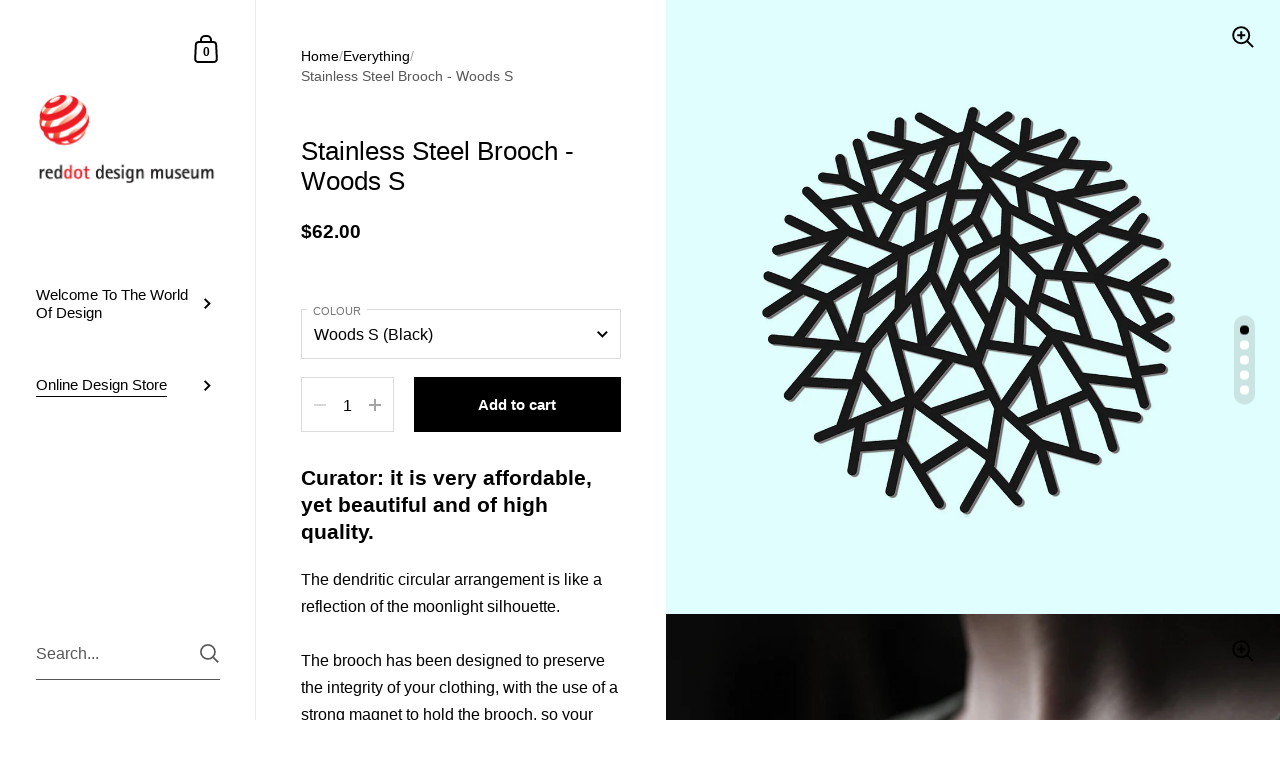

--- FILE ---
content_type: text/html; charset=utf-8
request_url: https://museum.red-dot.sg/collections/everything/products/stainless-steel-brooch-woods
body_size: 21186
content:

<!doctype html><html class="no-js" lang="en" dir="ltr">
  
<head>

	<meta charset="utf-8">
  <meta http-equiv="X-UA-Compatible" content="IE=edge,chrome=1">
  <meta name="viewport" content="width=device-width, initial-scale=1.0, height=device-height, minimum-scale=1.0"><title>Stainless Steel Brooch - Woods S &ndash; Red Dot Design Museum Singapore</title><meta name="description" content="Curator: it is very affordable, yet beautiful and of high quality. The dendritic circular arrangement is like a reflection of the moonlight silhouette. The brooch has been designed to preserve the integrity of your clothing, with the use of a strong magnet to hold the brooch, so your favorite tops will be safe from bei">

<meta property="og:site_name" content="Red Dot Design Museum Singapore">
<meta property="og:url" content="https://museum.red-dot.sg/products/stainless-steel-brooch-woods">
<meta property="og:title" content="Stainless Steel Brooch - Woods S">
<meta property="og:type" content="product">
<meta property="og:description" content="Curator: it is very affordable, yet beautiful and of high quality. The dendritic circular arrangement is like a reflection of the moonlight silhouette. The brooch has been designed to preserve the integrity of your clothing, with the use of a strong magnet to hold the brooch, so your favorite tops will be safe from bei"><meta property="og:image" content="http://museum.red-dot.sg/cdn/shop/products/Moorigin-Brooch-Wood-Black-1.jpg?v=1620700586">
  <meta property="og:image:secure_url" content="https://museum.red-dot.sg/cdn/shop/products/Moorigin-Brooch-Wood-Black-1.jpg?v=1620700586">
  <meta property="og:image:width" content="2500">
  <meta property="og:image:height" content="2500"><meta property="og:price:amount" content="62.00">
  <meta property="og:price:currency" content="SGD"><meta name="twitter:card" content="summary_large_image">
<meta name="twitter:title" content="Stainless Steel Brooch - Woods S">
<meta name="twitter:description" content="Curator: it is very affordable, yet beautiful and of high quality. The dendritic circular arrangement is like a reflection of the moonlight silhouette. The brooch has been designed to preserve the integrity of your clothing, with the use of a strong magnet to hold the brooch, so your favorite tops will be safe from bei"><script type="application/ld+json">
  [
    {
      "@context": "https://schema.org",
      "@type": "WebSite",
      "name": "Red Dot Design Museum Singapore",
      "url": "https:\/\/museum.red-dot.sg"
    },
    {
      "@context": "https://schema.org",
      "@type": "Organization",
      "name": "Red Dot Design Museum Singapore",
      "url": "https:\/\/museum.red-dot.sg"
    }
  ]
</script>

<script type="application/ld+json">
{
  "@context": "http://schema.org",
  "@type": "BreadcrumbList",
  "itemListElement": [
    {
      "@type": "ListItem",
      "position": 1,
      "name": "Home",
      "item": "https://museum.red-dot.sg"
    },{
        "@type": "ListItem",
        "position": 2,
        "name": "Stainless Steel Brooch - Woods S",
        "item": "https://museum.red-dot.sg/products/stainless-steel-brooch-woods"
      }]
}
</script><script type="application/ld+json">
  {
    "@context": "http://schema.org",
    "@type": "Product",
    "name": "Stainless Steel Brooch - Woods S",
    "url": "https:\/\/museum.red-dot.sg\/products\/stainless-steel-brooch-woods",
    "offers": [{
          "@type" : "Offer","sku": "2104057","availability" : "http://schema.org/InStock",
          "price" : 62.0,
          "priceCurrency" : "SGD",
          "url" : "https:\/\/museum.red-dot.sg\/products\/stainless-steel-brooch-woods?variant=39681699938500"
        },
{
          "@type" : "Offer","sku": "2104062","availability" : "http://schema.org/InStock",
          "price" : 62.0,
          "priceCurrency" : "SGD",
          "url" : "https:\/\/museum.red-dot.sg\/products\/stainless-steel-brooch-woods?variant=39681699971268"
        }
],
    "brand": {
      "@type": "Brand",
      "name": "SHOP - Moorigin Co., Limited"
    },
    "description": "Curator: it is very affordable, yet beautiful and of high quality.\nThe dendritic circular arrangement is like a reflection of the moonlight silhouette. The brooch has been designed to preserve the integrity of your clothing, with the use of a strong magnet to hold the brooch, so your favorite tops will be safe from being poked and prodded. Material: Stainless SteelWoods S: 30x30x0.8mm, Magnet : 20x2mm",
    "category": "Accessories","sku": "2104057",
    "image": {
      "@type": "ImageObject",
      "url": "https:\/\/museum.red-dot.sg\/cdn\/shop\/products\/Moorigin-Brooch-Wood-Black-1.jpg?v=1620700586",
      "image": "https:\/\/museum.red-dot.sg\/cdn\/shop\/products\/Moorigin-Brooch-Wood-Black-1.jpg?v=1620700586",
      "name": "Stainless Steel Brooch - Woods S",
      "width": "2500",
      "height": "2500"
    }
  }
  </script><link rel="canonical" href="https://museum.red-dot.sg/products/stainless-steel-brooch-woods">

  <link rel="preconnect" href="https://cdn.shopify.com"><link href="//museum.red-dot.sg/cdn/shop/t/6/assets/theme.css?v=115571161768737120251690531753" as="style" rel="preload"><link href="//museum.red-dot.sg/cdn/shop/t/6/assets/section-sidebar.css?v=47966743016282053351690512369" as="style" rel="preload"><link href="//museum.red-dot.sg/cdn/shop/t/6/assets/component-product-item.css?v=138033475146037051791690512368" as="style" rel="preload"><link href="//museum.red-dot.sg/cdn/shop/t/6/assets/section-main-product.css?v=22411227949660342421690512368" as="style" rel="preload"><link rel="preload" as="image" href="//museum.red-dot.sg/cdn/shop/products/Moorigin-Brooch-Wood-Black-1.jpg?v=1620700586&width=480" imagesrcset="//museum.red-dot.sg/cdn/shop/products/Moorigin-Brooch-Wood-Black-1.jpg?v=1620700586&width=360 360w,//museum.red-dot.sg/cdn/shop/products/Moorigin-Brooch-Wood-Black-1.jpg?v=1620700586&width=480 480w,//museum.red-dot.sg/cdn/shop/products/Moorigin-Brooch-Wood-Black-1.jpg?v=1620700586&width=640 640w,//museum.red-dot.sg/cdn/shop/products/Moorigin-Brooch-Wood-Black-1.jpg?v=1620700586&width=840 840w,//museum.red-dot.sg/cdn/shop/products/Moorigin-Brooch-Wood-Black-1.jpg?v=1620700586&width=1080 1080w,//museum.red-dot.sg/cdn/shop/products/Moorigin-Brooch-Wood-Black-1.jpg?v=1620700586&width=1280 1280w,//museum.red-dot.sg/cdn/shop/products/Moorigin-Brooch-Wood-Black-1.jpg?v=1620700586&width=1540 1540w,//museum.red-dot.sg/cdn/shop/products/Moorigin-Brooch-Wood-Black-1.jpg?v=1620700586&width=1860 1860w,//museum.red-dot.sg/cdn/shop/products/Moorigin-Brooch-Wood-Black-1.jpg?v=1620700586&width=2100 2100w" imagesizes="(max-width: 767px) 100vw, 70vw"><style type="text/css">:root {

    /* Color variables - SIDEBAR */

    --color-sidebar-bg: 255, 255, 255;
    --color-sidebar-mobile-border: #e0e0e0;

    --color-sidebar-txt: 0, 0, 0;
    --color-sidebar-txt-foreground: 255, 255, 255;

    --color-sidebar-accent: 2, 2, 2;
    --color-sidebar-accent-foreground: 255, 255, 255;

    /* Color variables - BODY */

    --color-body-bg: 255, 255, 255;

    --color-body-txt: 0, 0, 0;
    --color-body-txt-foreground: 255, 255, 255;

    --color-body-accent: 255, 3, 3;
    --color-body-accent-foreground: 255, 255, 255;

    /* Color variables - FOOTER */

    --color-footer-bg: 243, 243, 243;
    --color-footer-txt: 0, 0, 0;
    --color-footer-accent: 255, 3, 3;

    /* Color variables - SPI */

    --color-body-text: #000000;
    --color-body: #ffffff;
    --color-bg: #ffffff;

    /* Font variables */

    --base-headings-size: 22;
    --base-body-size: 16;
    --base-body-size-alt: 15;

    --font-stack-headings: "system_ui", -apple-system, 'Segoe UI', Roboto, 'Helvetica Neue', 'Noto Sans', 'Liberation Sans', Arial, sans-serif, 'Apple Color Emoji', 'Segoe UI Emoji', 'Segoe UI Symbol', 'Noto Color Emoji';
    --font-weight-headings: 400;
    --font-style-headings: normal;

    --font-stack-body: "system_ui", -apple-system, 'Segoe UI', Roboto, 'Helvetica Neue', 'Noto Sans', 'Liberation Sans', Arial, sans-serif, 'Apple Color Emoji', 'Segoe UI Emoji', 'Segoe UI Symbol', 'Noto Color Emoji';
    --font-weight-body: 400;
    --font-style-body: normal;
      --font-weight-body-medium: 700;
      --font-weight-body-semibold: 700;
    

    --font-weight-body-bold: 700;

    /* Layout */
    --vertical-padding-base: 100px;
    --horizontal-padding-base: 90px;
    --grid-gutter-base: 40px;

  }

  select, .regular-select-cover {
    background-image: url("data:image/svg+xml,%3Csvg class='svg symbol symbol--arrow' xmlns='http://www.w3.org/2000/svg' width='24' height='24' fill='none'%3E%3Cpath fill-rule='evenodd' d='M13.828 14.414l4-4L16.414 9l-4 4-4-4L7 10.414l5.414 5.414 1.414-1.414z' fill='%23000000'%3E%3C/path%3E%3C/svg%3E") !important;
  }
  .sidebar-element .regular-select-cover,
  .sidebar-element select {
    background-image: url("data:image/svg+xml,%3Csvg class='svg symbol symbol--arrow' xmlns='http://www.w3.org/2000/svg' width='24' height='24' fill='none'%3E%3Cpath fill-rule='evenodd' d='M13.828 14.414l4-4L16.414 9l-4 4-4-4L7 10.414l5.414 5.414 1.414-1.414z' fill='%23000000'%3E%3C/path%3E%3C/svg%3E") !important;
  }
  .footer .regular-select-cover {
    background-image: url("data:image/svg+xml,%3Csvg class='svg symbol symbol--arrow' xmlns='http://www.w3.org/2000/svg' width='24' height='24' fill='none'%3E%3Cpath fill-rule='evenodd' d='M13.828 14.414l4-4L16.414 9l-4 4-4-4L7 10.414l5.414 5.414 1.414-1.414z' fill='%23000000'%3E%3C/path%3E%3C/svg%3E") !important;
  }
  
</style><link href="//museum.red-dot.sg/cdn/shop/t/6/assets/theme.css?v=115571161768737120251690531753" rel="stylesheet" type="text/css" media="all" />

	<script>window.performance && window.performance.mark && window.performance.mark('shopify.content_for_header.start');</script><meta name="google-site-verification" content="GB8GYwRLL-U5sfNZECZRVhNNO3E7SNhQNqrnwHliJUg">
<meta name="facebook-domain-verification" content="gnu1xs1fe5dy5f79bimgqq5ja0oj78">
<meta id="shopify-digital-wallet" name="shopify-digital-wallet" content="/53241512132/digital_wallets/dialog">
<meta name="shopify-checkout-api-token" content="9961414070f90c5343897bed86bb294b">
<meta id="in-context-paypal-metadata" data-shop-id="53241512132" data-venmo-supported="false" data-environment="production" data-locale="en_US" data-paypal-v4="true" data-currency="SGD">
<link rel="alternate" type="application/json+oembed" href="https://museum.red-dot.sg/products/stainless-steel-brooch-woods.oembed">
<script async="async" src="/checkouts/internal/preloads.js?locale=en-SG"></script>
<script id="apple-pay-shop-capabilities" type="application/json">{"shopId":53241512132,"countryCode":"SG","currencyCode":"SGD","merchantCapabilities":["supports3DS"],"merchantId":"gid:\/\/shopify\/Shop\/53241512132","merchantName":"Red Dot Design Museum Singapore","requiredBillingContactFields":["postalAddress","email","phone"],"requiredShippingContactFields":["postalAddress","email","phone"],"shippingType":"shipping","supportedNetworks":["visa","masterCard","amex"],"total":{"type":"pending","label":"Red Dot Design Museum Singapore","amount":"1.00"},"shopifyPaymentsEnabled":true,"supportsSubscriptions":true}</script>
<script id="shopify-features" type="application/json">{"accessToken":"9961414070f90c5343897bed86bb294b","betas":["rich-media-storefront-analytics"],"domain":"museum.red-dot.sg","predictiveSearch":true,"shopId":53241512132,"locale":"en"}</script>
<script>var Shopify = Shopify || {};
Shopify.shop = "rddm-singapore.myshopify.com";
Shopify.locale = "en";
Shopify.currency = {"active":"SGD","rate":"1.0"};
Shopify.country = "SG";
Shopify.theme = {"name":"5.14 Kingdom","id":131531669700,"schema_name":"Kingdom","schema_version":"5.1.4","theme_store_id":725,"role":"main"};
Shopify.theme.handle = "null";
Shopify.theme.style = {"id":null,"handle":null};
Shopify.cdnHost = "museum.red-dot.sg/cdn";
Shopify.routes = Shopify.routes || {};
Shopify.routes.root = "/";</script>
<script type="module">!function(o){(o.Shopify=o.Shopify||{}).modules=!0}(window);</script>
<script>!function(o){function n(){var o=[];function n(){o.push(Array.prototype.slice.apply(arguments))}return n.q=o,n}var t=o.Shopify=o.Shopify||{};t.loadFeatures=n(),t.autoloadFeatures=n()}(window);</script>
<script id="shop-js-analytics" type="application/json">{"pageType":"product"}</script>
<script defer="defer" async type="module" src="//museum.red-dot.sg/cdn/shopifycloud/shop-js/modules/v2/client.init-shop-cart-sync_BT-GjEfc.en.esm.js"></script>
<script defer="defer" async type="module" src="//museum.red-dot.sg/cdn/shopifycloud/shop-js/modules/v2/chunk.common_D58fp_Oc.esm.js"></script>
<script defer="defer" async type="module" src="//museum.red-dot.sg/cdn/shopifycloud/shop-js/modules/v2/chunk.modal_xMitdFEc.esm.js"></script>
<script type="module">
  await import("//museum.red-dot.sg/cdn/shopifycloud/shop-js/modules/v2/client.init-shop-cart-sync_BT-GjEfc.en.esm.js");
await import("//museum.red-dot.sg/cdn/shopifycloud/shop-js/modules/v2/chunk.common_D58fp_Oc.esm.js");
await import("//museum.red-dot.sg/cdn/shopifycloud/shop-js/modules/v2/chunk.modal_xMitdFEc.esm.js");

  window.Shopify.SignInWithShop?.initShopCartSync?.({"fedCMEnabled":true,"windoidEnabled":true});

</script>
<script>(function() {
  var isLoaded = false;
  function asyncLoad() {
    if (isLoaded) return;
    isLoaded = true;
    var urls = ["\/\/code.tidio.co\/j3onuazmt1gm8umt1g9n8pbottcwj2m4.js?shop=rddm-singapore.myshopify.com","https:\/\/wrapin.prezenapps.com\/public\/js\/load-wrapin-app.js?shop=rddm-singapore.myshopify.com"];
    for (var i = 0; i < urls.length; i++) {
      var s = document.createElement('script');
      s.type = 'text/javascript';
      s.async = true;
      s.src = urls[i];
      var x = document.getElementsByTagName('script')[0];
      x.parentNode.insertBefore(s, x);
    }
  };
  if(window.attachEvent) {
    window.attachEvent('onload', asyncLoad);
  } else {
    window.addEventListener('load', asyncLoad, false);
  }
})();</script>
<script id="__st">var __st={"a":53241512132,"offset":28800,"reqid":"9bd3468d-4409-4459-928f-b9d31d7fb4f1-1769143023","pageurl":"museum.red-dot.sg\/collections\/everything\/products\/stainless-steel-brooch-woods","u":"96e0ab4d29b8","p":"product","rtyp":"product","rid":6634488004804};</script>
<script>window.ShopifyPaypalV4VisibilityTracking = true;</script>
<script id="captcha-bootstrap">!function(){'use strict';const t='contact',e='account',n='new_comment',o=[[t,t],['blogs',n],['comments',n],[t,'customer']],c=[[e,'customer_login'],[e,'guest_login'],[e,'recover_customer_password'],[e,'create_customer']],r=t=>t.map((([t,e])=>`form[action*='/${t}']:not([data-nocaptcha='true']) input[name='form_type'][value='${e}']`)).join(','),a=t=>()=>t?[...document.querySelectorAll(t)].map((t=>t.form)):[];function s(){const t=[...o],e=r(t);return a(e)}const i='password',u='form_key',d=['recaptcha-v3-token','g-recaptcha-response','h-captcha-response',i],f=()=>{try{return window.sessionStorage}catch{return}},m='__shopify_v',_=t=>t.elements[u];function p(t,e,n=!1){try{const o=window.sessionStorage,c=JSON.parse(o.getItem(e)),{data:r}=function(t){const{data:e,action:n}=t;return t[m]||n?{data:e,action:n}:{data:t,action:n}}(c);for(const[e,n]of Object.entries(r))t.elements[e]&&(t.elements[e].value=n);n&&o.removeItem(e)}catch(o){console.error('form repopulation failed',{error:o})}}const l='form_type',E='cptcha';function T(t){t.dataset[E]=!0}const w=window,h=w.document,L='Shopify',v='ce_forms',y='captcha';let A=!1;((t,e)=>{const n=(g='f06e6c50-85a8-45c8-87d0-21a2b65856fe',I='https://cdn.shopify.com/shopifycloud/storefront-forms-hcaptcha/ce_storefront_forms_captcha_hcaptcha.v1.5.2.iife.js',D={infoText:'Protected by hCaptcha',privacyText:'Privacy',termsText:'Terms'},(t,e,n)=>{const o=w[L][v],c=o.bindForm;if(c)return c(t,g,e,D).then(n);var r;o.q.push([[t,g,e,D],n]),r=I,A||(h.body.append(Object.assign(h.createElement('script'),{id:'captcha-provider',async:!0,src:r})),A=!0)});var g,I,D;w[L]=w[L]||{},w[L][v]=w[L][v]||{},w[L][v].q=[],w[L][y]=w[L][y]||{},w[L][y].protect=function(t,e){n(t,void 0,e),T(t)},Object.freeze(w[L][y]),function(t,e,n,w,h,L){const[v,y,A,g]=function(t,e,n){const i=e?o:[],u=t?c:[],d=[...i,...u],f=r(d),m=r(i),_=r(d.filter((([t,e])=>n.includes(e))));return[a(f),a(m),a(_),s()]}(w,h,L),I=t=>{const e=t.target;return e instanceof HTMLFormElement?e:e&&e.form},D=t=>v().includes(t);t.addEventListener('submit',(t=>{const e=I(t);if(!e)return;const n=D(e)&&!e.dataset.hcaptchaBound&&!e.dataset.recaptchaBound,o=_(e),c=g().includes(e)&&(!o||!o.value);(n||c)&&t.preventDefault(),c&&!n&&(function(t){try{if(!f())return;!function(t){const e=f();if(!e)return;const n=_(t);if(!n)return;const o=n.value;o&&e.removeItem(o)}(t);const e=Array.from(Array(32),(()=>Math.random().toString(36)[2])).join('');!function(t,e){_(t)||t.append(Object.assign(document.createElement('input'),{type:'hidden',name:u})),t.elements[u].value=e}(t,e),function(t,e){const n=f();if(!n)return;const o=[...t.querySelectorAll(`input[type='${i}']`)].map((({name:t})=>t)),c=[...d,...o],r={};for(const[a,s]of new FormData(t).entries())c.includes(a)||(r[a]=s);n.setItem(e,JSON.stringify({[m]:1,action:t.action,data:r}))}(t,e)}catch(e){console.error('failed to persist form',e)}}(e),e.submit())}));const S=(t,e)=>{t&&!t.dataset[E]&&(n(t,e.some((e=>e===t))),T(t))};for(const o of['focusin','change'])t.addEventListener(o,(t=>{const e=I(t);D(e)&&S(e,y())}));const B=e.get('form_key'),M=e.get(l),P=B&&M;t.addEventListener('DOMContentLoaded',(()=>{const t=y();if(P)for(const e of t)e.elements[l].value===M&&p(e,B);[...new Set([...A(),...v().filter((t=>'true'===t.dataset.shopifyCaptcha))])].forEach((e=>S(e,t)))}))}(h,new URLSearchParams(w.location.search),n,t,e,['guest_login'])})(!0,!0)}();</script>
<script integrity="sha256-4kQ18oKyAcykRKYeNunJcIwy7WH5gtpwJnB7kiuLZ1E=" data-source-attribution="shopify.loadfeatures" defer="defer" src="//museum.red-dot.sg/cdn/shopifycloud/storefront/assets/storefront/load_feature-a0a9edcb.js" crossorigin="anonymous"></script>
<script data-source-attribution="shopify.dynamic_checkout.dynamic.init">var Shopify=Shopify||{};Shopify.PaymentButton=Shopify.PaymentButton||{isStorefrontPortableWallets:!0,init:function(){window.Shopify.PaymentButton.init=function(){};var t=document.createElement("script");t.src="https://museum.red-dot.sg/cdn/shopifycloud/portable-wallets/latest/portable-wallets.en.js",t.type="module",document.head.appendChild(t)}};
</script>
<script data-source-attribution="shopify.dynamic_checkout.buyer_consent">
  function portableWalletsHideBuyerConsent(e){var t=document.getElementById("shopify-buyer-consent"),n=document.getElementById("shopify-subscription-policy-button");t&&n&&(t.classList.add("hidden"),t.setAttribute("aria-hidden","true"),n.removeEventListener("click",e))}function portableWalletsShowBuyerConsent(e){var t=document.getElementById("shopify-buyer-consent"),n=document.getElementById("shopify-subscription-policy-button");t&&n&&(t.classList.remove("hidden"),t.removeAttribute("aria-hidden"),n.addEventListener("click",e))}window.Shopify?.PaymentButton&&(window.Shopify.PaymentButton.hideBuyerConsent=portableWalletsHideBuyerConsent,window.Shopify.PaymentButton.showBuyerConsent=portableWalletsShowBuyerConsent);
</script>
<script data-source-attribution="shopify.dynamic_checkout.cart.bootstrap">document.addEventListener("DOMContentLoaded",(function(){function t(){return document.querySelector("shopify-accelerated-checkout-cart, shopify-accelerated-checkout")}if(t())Shopify.PaymentButton.init();else{new MutationObserver((function(e,n){t()&&(Shopify.PaymentButton.init(),n.disconnect())})).observe(document.body,{childList:!0,subtree:!0})}}));
</script>
<script id='scb4127' type='text/javascript' async='' src='https://museum.red-dot.sg/cdn/shopifycloud/privacy-banner/storefront-banner.js'></script><link id="shopify-accelerated-checkout-styles" rel="stylesheet" media="screen" href="https://museum.red-dot.sg/cdn/shopifycloud/portable-wallets/latest/accelerated-checkout-backwards-compat.css" crossorigin="anonymous">
<style id="shopify-accelerated-checkout-cart">
        #shopify-buyer-consent {
  margin-top: 1em;
  display: inline-block;
  width: 100%;
}

#shopify-buyer-consent.hidden {
  display: none;
}

#shopify-subscription-policy-button {
  background: none;
  border: none;
  padding: 0;
  text-decoration: underline;
  font-size: inherit;
  cursor: pointer;
}

#shopify-subscription-policy-button::before {
  box-shadow: none;
}

      </style>

<script>window.performance && window.performance.mark && window.performance.mark('shopify.content_for_header.end');</script><noscript>
    <link rel="stylesheet" href="//museum.red-dot.sg/cdn/shop/t/6/assets/theme-noscript.css?v=123003003821296204761690512369">
  </noscript>

  <script>
    const ProductGalleryResizeHelper = productGallery => {
      if ( ( window.innerWidth >= 768 && productGallery.classList.contains('product-gallery--slider') ) || ( window.innerWidth < 1024 && window.innerWidth >= 768 ) ) {
        productGallery.querySelectorAll('.lazy-image').forEach(elm=>{
          const gutter = "image"==elm.parentNode.dataset.productMediaType||1024>window.innerWidth?0:productGallery.classList.contains("product-gallery--thumbnails")?productGallery.classList.contains("product-gallery--gutter")?110:100:productGallery.classList.contains("product-gallery--gutter")?70:50;
          elm.parentNode.style.width = ( ( productGallery.offsetHeight - gutter ) * elm.dataset.ratio ) + 'px';
        });
      } else {
        productGallery.querySelectorAll('.lazy-image').forEach(elm=>{
          elm.parentNode.style.width = '';
        });
      }
    }
  </script>

<link href="https://monorail-edge.shopifysvc.com" rel="dns-prefetch">
<script>(function(){if ("sendBeacon" in navigator && "performance" in window) {try {var session_token_from_headers = performance.getEntriesByType('navigation')[0].serverTiming.find(x => x.name == '_s').description;} catch {var session_token_from_headers = undefined;}var session_cookie_matches = document.cookie.match(/_shopify_s=([^;]*)/);var session_token_from_cookie = session_cookie_matches && session_cookie_matches.length === 2 ? session_cookie_matches[1] : "";var session_token = session_token_from_headers || session_token_from_cookie || "";function handle_abandonment_event(e) {var entries = performance.getEntries().filter(function(entry) {return /monorail-edge.shopifysvc.com/.test(entry.name);});if (!window.abandonment_tracked && entries.length === 0) {window.abandonment_tracked = true;var currentMs = Date.now();var navigation_start = performance.timing.navigationStart;var payload = {shop_id: 53241512132,url: window.location.href,navigation_start,duration: currentMs - navigation_start,session_token,page_type: "product"};window.navigator.sendBeacon("https://monorail-edge.shopifysvc.com/v1/produce", JSON.stringify({schema_id: "online_store_buyer_site_abandonment/1.1",payload: payload,metadata: {event_created_at_ms: currentMs,event_sent_at_ms: currentMs}}));}}window.addEventListener('pagehide', handle_abandonment_event);}}());</script>
<script id="web-pixels-manager-setup">(function e(e,d,r,n,o){if(void 0===o&&(o={}),!Boolean(null===(a=null===(i=window.Shopify)||void 0===i?void 0:i.analytics)||void 0===a?void 0:a.replayQueue)){var i,a;window.Shopify=window.Shopify||{};var t=window.Shopify;t.analytics=t.analytics||{};var s=t.analytics;s.replayQueue=[],s.publish=function(e,d,r){return s.replayQueue.push([e,d,r]),!0};try{self.performance.mark("wpm:start")}catch(e){}var l=function(){var e={modern:/Edge?\/(1{2}[4-9]|1[2-9]\d|[2-9]\d{2}|\d{4,})\.\d+(\.\d+|)|Firefox\/(1{2}[4-9]|1[2-9]\d|[2-9]\d{2}|\d{4,})\.\d+(\.\d+|)|Chrom(ium|e)\/(9{2}|\d{3,})\.\d+(\.\d+|)|(Maci|X1{2}).+ Version\/(15\.\d+|(1[6-9]|[2-9]\d|\d{3,})\.\d+)([,.]\d+|)( \(\w+\)|)( Mobile\/\w+|) Safari\/|Chrome.+OPR\/(9{2}|\d{3,})\.\d+\.\d+|(CPU[ +]OS|iPhone[ +]OS|CPU[ +]iPhone|CPU IPhone OS|CPU iPad OS)[ +]+(15[._]\d+|(1[6-9]|[2-9]\d|\d{3,})[._]\d+)([._]\d+|)|Android:?[ /-](13[3-9]|1[4-9]\d|[2-9]\d{2}|\d{4,})(\.\d+|)(\.\d+|)|Android.+Firefox\/(13[5-9]|1[4-9]\d|[2-9]\d{2}|\d{4,})\.\d+(\.\d+|)|Android.+Chrom(ium|e)\/(13[3-9]|1[4-9]\d|[2-9]\d{2}|\d{4,})\.\d+(\.\d+|)|SamsungBrowser\/([2-9]\d|\d{3,})\.\d+/,legacy:/Edge?\/(1[6-9]|[2-9]\d|\d{3,})\.\d+(\.\d+|)|Firefox\/(5[4-9]|[6-9]\d|\d{3,})\.\d+(\.\d+|)|Chrom(ium|e)\/(5[1-9]|[6-9]\d|\d{3,})\.\d+(\.\d+|)([\d.]+$|.*Safari\/(?![\d.]+ Edge\/[\d.]+$))|(Maci|X1{2}).+ Version\/(10\.\d+|(1[1-9]|[2-9]\d|\d{3,})\.\d+)([,.]\d+|)( \(\w+\)|)( Mobile\/\w+|) Safari\/|Chrome.+OPR\/(3[89]|[4-9]\d|\d{3,})\.\d+\.\d+|(CPU[ +]OS|iPhone[ +]OS|CPU[ +]iPhone|CPU IPhone OS|CPU iPad OS)[ +]+(10[._]\d+|(1[1-9]|[2-9]\d|\d{3,})[._]\d+)([._]\d+|)|Android:?[ /-](13[3-9]|1[4-9]\d|[2-9]\d{2}|\d{4,})(\.\d+|)(\.\d+|)|Mobile Safari.+OPR\/([89]\d|\d{3,})\.\d+\.\d+|Android.+Firefox\/(13[5-9]|1[4-9]\d|[2-9]\d{2}|\d{4,})\.\d+(\.\d+|)|Android.+Chrom(ium|e)\/(13[3-9]|1[4-9]\d|[2-9]\d{2}|\d{4,})\.\d+(\.\d+|)|Android.+(UC? ?Browser|UCWEB|U3)[ /]?(15\.([5-9]|\d{2,})|(1[6-9]|[2-9]\d|\d{3,})\.\d+)\.\d+|SamsungBrowser\/(5\.\d+|([6-9]|\d{2,})\.\d+)|Android.+MQ{2}Browser\/(14(\.(9|\d{2,})|)|(1[5-9]|[2-9]\d|\d{3,})(\.\d+|))(\.\d+|)|K[Aa][Ii]OS\/(3\.\d+|([4-9]|\d{2,})\.\d+)(\.\d+|)/},d=e.modern,r=e.legacy,n=navigator.userAgent;return n.match(d)?"modern":n.match(r)?"legacy":"unknown"}(),u="modern"===l?"modern":"legacy",c=(null!=n?n:{modern:"",legacy:""})[u],f=function(e){return[e.baseUrl,"/wpm","/b",e.hashVersion,"modern"===e.buildTarget?"m":"l",".js"].join("")}({baseUrl:d,hashVersion:r,buildTarget:u}),m=function(e){var d=e.version,r=e.bundleTarget,n=e.surface,o=e.pageUrl,i=e.monorailEndpoint;return{emit:function(e){var a=e.status,t=e.errorMsg,s=(new Date).getTime(),l=JSON.stringify({metadata:{event_sent_at_ms:s},events:[{schema_id:"web_pixels_manager_load/3.1",payload:{version:d,bundle_target:r,page_url:o,status:a,surface:n,error_msg:t},metadata:{event_created_at_ms:s}}]});if(!i)return console&&console.warn&&console.warn("[Web Pixels Manager] No Monorail endpoint provided, skipping logging."),!1;try{return self.navigator.sendBeacon.bind(self.navigator)(i,l)}catch(e){}var u=new XMLHttpRequest;try{return u.open("POST",i,!0),u.setRequestHeader("Content-Type","text/plain"),u.send(l),!0}catch(e){return console&&console.warn&&console.warn("[Web Pixels Manager] Got an unhandled error while logging to Monorail."),!1}}}}({version:r,bundleTarget:l,surface:e.surface,pageUrl:self.location.href,monorailEndpoint:e.monorailEndpoint});try{o.browserTarget=l,function(e){var d=e.src,r=e.async,n=void 0===r||r,o=e.onload,i=e.onerror,a=e.sri,t=e.scriptDataAttributes,s=void 0===t?{}:t,l=document.createElement("script"),u=document.querySelector("head"),c=document.querySelector("body");if(l.async=n,l.src=d,a&&(l.integrity=a,l.crossOrigin="anonymous"),s)for(var f in s)if(Object.prototype.hasOwnProperty.call(s,f))try{l.dataset[f]=s[f]}catch(e){}if(o&&l.addEventListener("load",o),i&&l.addEventListener("error",i),u)u.appendChild(l);else{if(!c)throw new Error("Did not find a head or body element to append the script");c.appendChild(l)}}({src:f,async:!0,onload:function(){if(!function(){var e,d;return Boolean(null===(d=null===(e=window.Shopify)||void 0===e?void 0:e.analytics)||void 0===d?void 0:d.initialized)}()){var d=window.webPixelsManager.init(e)||void 0;if(d){var r=window.Shopify.analytics;r.replayQueue.forEach((function(e){var r=e[0],n=e[1],o=e[2];d.publishCustomEvent(r,n,o)})),r.replayQueue=[],r.publish=d.publishCustomEvent,r.visitor=d.visitor,r.initialized=!0}}},onerror:function(){return m.emit({status:"failed",errorMsg:"".concat(f," has failed to load")})},sri:function(e){var d=/^sha384-[A-Za-z0-9+/=]+$/;return"string"==typeof e&&d.test(e)}(c)?c:"",scriptDataAttributes:o}),m.emit({status:"loading"})}catch(e){m.emit({status:"failed",errorMsg:(null==e?void 0:e.message)||"Unknown error"})}}})({shopId: 53241512132,storefrontBaseUrl: "https://museum.red-dot.sg",extensionsBaseUrl: "https://extensions.shopifycdn.com/cdn/shopifycloud/web-pixels-manager",monorailEndpoint: "https://monorail-edge.shopifysvc.com/unstable/produce_batch",surface: "storefront-renderer",enabledBetaFlags: ["2dca8a86"],webPixelsConfigList: [{"id":"569016516","configuration":"{\"config\":\"{\\\"google_tag_ids\\\":[\\\"G-PH157RVSE6\\\",\\\"AW-354045993\\\",\\\"GT-NNSDCB9\\\"],\\\"target_country\\\":\\\"SG\\\",\\\"gtag_events\\\":[{\\\"type\\\":\\\"begin_checkout\\\",\\\"action_label\\\":[\\\"G-PH157RVSE6\\\",\\\"AW-354045993\\\/YOW1CPbd374CEKmg6agB\\\"]},{\\\"type\\\":\\\"search\\\",\\\"action_label\\\":[\\\"G-PH157RVSE6\\\",\\\"AW-354045993\\\/eUJyCPnd374CEKmg6agB\\\"]},{\\\"type\\\":\\\"view_item\\\",\\\"action_label\\\":[\\\"G-PH157RVSE6\\\",\\\"AW-354045993\\\/3MGrCPDd374CEKmg6agB\\\",\\\"MC-1G4VGBE9TD\\\"]},{\\\"type\\\":\\\"purchase\\\",\\\"action_label\\\":[\\\"G-PH157RVSE6\\\",\\\"AW-354045993\\\/ptzRCO3d374CEKmg6agB\\\",\\\"MC-1G4VGBE9TD\\\",\\\"AW-354045993\\\/qhYkCO-Z3oQDEKmg6agB\\\"]},{\\\"type\\\":\\\"page_view\\\",\\\"action_label\\\":[\\\"G-PH157RVSE6\\\",\\\"AW-354045993\\\/-oeMCOrd374CEKmg6agB\\\",\\\"MC-1G4VGBE9TD\\\"]},{\\\"type\\\":\\\"add_payment_info\\\",\\\"action_label\\\":[\\\"G-PH157RVSE6\\\",\\\"AW-354045993\\\/KxXJCPzd374CEKmg6agB\\\"]},{\\\"type\\\":\\\"add_to_cart\\\",\\\"action_label\\\":[\\\"G-PH157RVSE6\\\",\\\"AW-354045993\\\/cRJdCPPd374CEKmg6agB\\\"]}],\\\"enable_monitoring_mode\\\":false}\"}","eventPayloadVersion":"v1","runtimeContext":"OPEN","scriptVersion":"b2a88bafab3e21179ed38636efcd8a93","type":"APP","apiClientId":1780363,"privacyPurposes":[],"dataSharingAdjustments":{"protectedCustomerApprovalScopes":["read_customer_address","read_customer_email","read_customer_name","read_customer_personal_data","read_customer_phone"]}},{"id":"168558788","configuration":"{\"pixel_id\":\"454595678917186\",\"pixel_type\":\"facebook_pixel\",\"metaapp_system_user_token\":\"-\"}","eventPayloadVersion":"v1","runtimeContext":"OPEN","scriptVersion":"ca16bc87fe92b6042fbaa3acc2fbdaa6","type":"APP","apiClientId":2329312,"privacyPurposes":["ANALYTICS","MARKETING","SALE_OF_DATA"],"dataSharingAdjustments":{"protectedCustomerApprovalScopes":["read_customer_address","read_customer_email","read_customer_name","read_customer_personal_data","read_customer_phone"]}},{"id":"shopify-app-pixel","configuration":"{}","eventPayloadVersion":"v1","runtimeContext":"STRICT","scriptVersion":"0450","apiClientId":"shopify-pixel","type":"APP","privacyPurposes":["ANALYTICS","MARKETING"]},{"id":"shopify-custom-pixel","eventPayloadVersion":"v1","runtimeContext":"LAX","scriptVersion":"0450","apiClientId":"shopify-pixel","type":"CUSTOM","privacyPurposes":["ANALYTICS","MARKETING"]}],isMerchantRequest: false,initData: {"shop":{"name":"Red Dot Design Museum Singapore","paymentSettings":{"currencyCode":"SGD"},"myshopifyDomain":"rddm-singapore.myshopify.com","countryCode":"SG","storefrontUrl":"https:\/\/museum.red-dot.sg"},"customer":null,"cart":null,"checkout":null,"productVariants":[{"price":{"amount":62.0,"currencyCode":"SGD"},"product":{"title":"Stainless Steel Brooch - Woods S","vendor":"SHOP - Moorigin Co., Limited","id":"6634488004804","untranslatedTitle":"Stainless Steel Brooch - Woods S","url":"\/products\/stainless-steel-brooch-woods","type":"Accessories"},"id":"39681699938500","image":{"src":"\/\/museum.red-dot.sg\/cdn\/shop\/products\/Moorigin-Brooch-Wood-Black-1.jpg?v=1620700586"},"sku":"2104057","title":"Woods S (Black)","untranslatedTitle":"Woods S (Black)"},{"price":{"amount":62.0,"currencyCode":"SGD"},"product":{"title":"Stainless Steel Brooch - Woods S","vendor":"SHOP - Moorigin Co., Limited","id":"6634488004804","untranslatedTitle":"Stainless Steel Brooch - Woods S","url":"\/products\/stainless-steel-brooch-woods","type":"Accessories"},"id":"39681699971268","image":{"src":"\/\/museum.red-dot.sg\/cdn\/shop\/products\/Moorigin-Brooch-Wood-Silver-1.jpg?v=1620700589"},"sku":"2104062","title":"Woods S (Silver)","untranslatedTitle":"Woods S (Silver)"}],"purchasingCompany":null},},"https://museum.red-dot.sg/cdn","fcfee988w5aeb613cpc8e4bc33m6693e112",{"modern":"","legacy":""},{"shopId":"53241512132","storefrontBaseUrl":"https:\/\/museum.red-dot.sg","extensionBaseUrl":"https:\/\/extensions.shopifycdn.com\/cdn\/shopifycloud\/web-pixels-manager","surface":"storefront-renderer","enabledBetaFlags":"[\"2dca8a86\"]","isMerchantRequest":"false","hashVersion":"fcfee988w5aeb613cpc8e4bc33m6693e112","publish":"custom","events":"[[\"page_viewed\",{}],[\"product_viewed\",{\"productVariant\":{\"price\":{\"amount\":62.0,\"currencyCode\":\"SGD\"},\"product\":{\"title\":\"Stainless Steel Brooch - Woods S\",\"vendor\":\"SHOP - Moorigin Co., Limited\",\"id\":\"6634488004804\",\"untranslatedTitle\":\"Stainless Steel Brooch - Woods S\",\"url\":\"\/products\/stainless-steel-brooch-woods\",\"type\":\"Accessories\"},\"id\":\"39681699938500\",\"image\":{\"src\":\"\/\/museum.red-dot.sg\/cdn\/shop\/products\/Moorigin-Brooch-Wood-Black-1.jpg?v=1620700586\"},\"sku\":\"2104057\",\"title\":\"Woods S (Black)\",\"untranslatedTitle\":\"Woods S (Black)\"}}]]"});</script><script>
  window.ShopifyAnalytics = window.ShopifyAnalytics || {};
  window.ShopifyAnalytics.meta = window.ShopifyAnalytics.meta || {};
  window.ShopifyAnalytics.meta.currency = 'SGD';
  var meta = {"product":{"id":6634488004804,"gid":"gid:\/\/shopify\/Product\/6634488004804","vendor":"SHOP - Moorigin Co., Limited","type":"Accessories","handle":"stainless-steel-brooch-woods","variants":[{"id":39681699938500,"price":6200,"name":"Stainless Steel Brooch - Woods S - Woods S (Black)","public_title":"Woods S (Black)","sku":"2104057"},{"id":39681699971268,"price":6200,"name":"Stainless Steel Brooch - Woods S - Woods S (Silver)","public_title":"Woods S (Silver)","sku":"2104062"}],"remote":false},"page":{"pageType":"product","resourceType":"product","resourceId":6634488004804,"requestId":"9bd3468d-4409-4459-928f-b9d31d7fb4f1-1769143023"}};
  for (var attr in meta) {
    window.ShopifyAnalytics.meta[attr] = meta[attr];
  }
</script>
<script class="analytics">
  (function () {
    var customDocumentWrite = function(content) {
      var jquery = null;

      if (window.jQuery) {
        jquery = window.jQuery;
      } else if (window.Checkout && window.Checkout.$) {
        jquery = window.Checkout.$;
      }

      if (jquery) {
        jquery('body').append(content);
      }
    };

    var hasLoggedConversion = function(token) {
      if (token) {
        return document.cookie.indexOf('loggedConversion=' + token) !== -1;
      }
      return false;
    }

    var setCookieIfConversion = function(token) {
      if (token) {
        var twoMonthsFromNow = new Date(Date.now());
        twoMonthsFromNow.setMonth(twoMonthsFromNow.getMonth() + 2);

        document.cookie = 'loggedConversion=' + token + '; expires=' + twoMonthsFromNow;
      }
    }

    var trekkie = window.ShopifyAnalytics.lib = window.trekkie = window.trekkie || [];
    if (trekkie.integrations) {
      return;
    }
    trekkie.methods = [
      'identify',
      'page',
      'ready',
      'track',
      'trackForm',
      'trackLink'
    ];
    trekkie.factory = function(method) {
      return function() {
        var args = Array.prototype.slice.call(arguments);
        args.unshift(method);
        trekkie.push(args);
        return trekkie;
      };
    };
    for (var i = 0; i < trekkie.methods.length; i++) {
      var key = trekkie.methods[i];
      trekkie[key] = trekkie.factory(key);
    }
    trekkie.load = function(config) {
      trekkie.config = config || {};
      trekkie.config.initialDocumentCookie = document.cookie;
      var first = document.getElementsByTagName('script')[0];
      var script = document.createElement('script');
      script.type = 'text/javascript';
      script.onerror = function(e) {
        var scriptFallback = document.createElement('script');
        scriptFallback.type = 'text/javascript';
        scriptFallback.onerror = function(error) {
                var Monorail = {
      produce: function produce(monorailDomain, schemaId, payload) {
        var currentMs = new Date().getTime();
        var event = {
          schema_id: schemaId,
          payload: payload,
          metadata: {
            event_created_at_ms: currentMs,
            event_sent_at_ms: currentMs
          }
        };
        return Monorail.sendRequest("https://" + monorailDomain + "/v1/produce", JSON.stringify(event));
      },
      sendRequest: function sendRequest(endpointUrl, payload) {
        // Try the sendBeacon API
        if (window && window.navigator && typeof window.navigator.sendBeacon === 'function' && typeof window.Blob === 'function' && !Monorail.isIos12()) {
          var blobData = new window.Blob([payload], {
            type: 'text/plain'
          });

          if (window.navigator.sendBeacon(endpointUrl, blobData)) {
            return true;
          } // sendBeacon was not successful

        } // XHR beacon

        var xhr = new XMLHttpRequest();

        try {
          xhr.open('POST', endpointUrl);
          xhr.setRequestHeader('Content-Type', 'text/plain');
          xhr.send(payload);
        } catch (e) {
          console.log(e);
        }

        return false;
      },
      isIos12: function isIos12() {
        return window.navigator.userAgent.lastIndexOf('iPhone; CPU iPhone OS 12_') !== -1 || window.navigator.userAgent.lastIndexOf('iPad; CPU OS 12_') !== -1;
      }
    };
    Monorail.produce('monorail-edge.shopifysvc.com',
      'trekkie_storefront_load_errors/1.1',
      {shop_id: 53241512132,
      theme_id: 131531669700,
      app_name: "storefront",
      context_url: window.location.href,
      source_url: "//museum.red-dot.sg/cdn/s/trekkie.storefront.8d95595f799fbf7e1d32231b9a28fd43b70c67d3.min.js"});

        };
        scriptFallback.async = true;
        scriptFallback.src = '//museum.red-dot.sg/cdn/s/trekkie.storefront.8d95595f799fbf7e1d32231b9a28fd43b70c67d3.min.js';
        first.parentNode.insertBefore(scriptFallback, first);
      };
      script.async = true;
      script.src = '//museum.red-dot.sg/cdn/s/trekkie.storefront.8d95595f799fbf7e1d32231b9a28fd43b70c67d3.min.js';
      first.parentNode.insertBefore(script, first);
    };
    trekkie.load(
      {"Trekkie":{"appName":"storefront","development":false,"defaultAttributes":{"shopId":53241512132,"isMerchantRequest":null,"themeId":131531669700,"themeCityHash":"13191915291525476661","contentLanguage":"en","currency":"SGD","eventMetadataId":"339805af-82c1-4f04-a3f1-434cadd06704"},"isServerSideCookieWritingEnabled":true,"monorailRegion":"shop_domain","enabledBetaFlags":["65f19447"]},"Session Attribution":{},"S2S":{"facebookCapiEnabled":false,"source":"trekkie-storefront-renderer","apiClientId":580111}}
    );

    var loaded = false;
    trekkie.ready(function() {
      if (loaded) return;
      loaded = true;

      window.ShopifyAnalytics.lib = window.trekkie;

      var originalDocumentWrite = document.write;
      document.write = customDocumentWrite;
      try { window.ShopifyAnalytics.merchantGoogleAnalytics.call(this); } catch(error) {};
      document.write = originalDocumentWrite;

      window.ShopifyAnalytics.lib.page(null,{"pageType":"product","resourceType":"product","resourceId":6634488004804,"requestId":"9bd3468d-4409-4459-928f-b9d31d7fb4f1-1769143023","shopifyEmitted":true});

      var match = window.location.pathname.match(/checkouts\/(.+)\/(thank_you|post_purchase)/)
      var token = match? match[1]: undefined;
      if (!hasLoggedConversion(token)) {
        setCookieIfConversion(token);
        window.ShopifyAnalytics.lib.track("Viewed Product",{"currency":"SGD","variantId":39681699938500,"productId":6634488004804,"productGid":"gid:\/\/shopify\/Product\/6634488004804","name":"Stainless Steel Brooch - Woods S - Woods S (Black)","price":"62.00","sku":"2104057","brand":"SHOP - Moorigin Co., Limited","variant":"Woods S (Black)","category":"Accessories","nonInteraction":true,"remote":false},undefined,undefined,{"shopifyEmitted":true});
      window.ShopifyAnalytics.lib.track("monorail:\/\/trekkie_storefront_viewed_product\/1.1",{"currency":"SGD","variantId":39681699938500,"productId":6634488004804,"productGid":"gid:\/\/shopify\/Product\/6634488004804","name":"Stainless Steel Brooch - Woods S - Woods S (Black)","price":"62.00","sku":"2104057","brand":"SHOP - Moorigin Co., Limited","variant":"Woods S (Black)","category":"Accessories","nonInteraction":true,"remote":false,"referer":"https:\/\/museum.red-dot.sg\/collections\/everything\/products\/stainless-steel-brooch-woods"});
      }
    });


        var eventsListenerScript = document.createElement('script');
        eventsListenerScript.async = true;
        eventsListenerScript.src = "//museum.red-dot.sg/cdn/shopifycloud/storefront/assets/shop_events_listener-3da45d37.js";
        document.getElementsByTagName('head')[0].appendChild(eventsListenerScript);

})();</script>
  <script>
  if (!window.ga || (window.ga && typeof window.ga !== 'function')) {
    window.ga = function ga() {
      (window.ga.q = window.ga.q || []).push(arguments);
      if (window.Shopify && window.Shopify.analytics && typeof window.Shopify.analytics.publish === 'function') {
        window.Shopify.analytics.publish("ga_stub_called", {}, {sendTo: "google_osp_migration"});
      }
      console.error("Shopify's Google Analytics stub called with:", Array.from(arguments), "\nSee https://help.shopify.com/manual/promoting-marketing/pixels/pixel-migration#google for more information.");
    };
    if (window.Shopify && window.Shopify.analytics && typeof window.Shopify.analytics.publish === 'function') {
      window.Shopify.analytics.publish("ga_stub_initialized", {}, {sendTo: "google_osp_migration"});
    }
  }
</script>
<script
  defer
  src="https://museum.red-dot.sg/cdn/shopifycloud/perf-kit/shopify-perf-kit-3.0.4.min.js"
  data-application="storefront-renderer"
  data-shop-id="53241512132"
  data-render-region="gcp-us-central1"
  data-page-type="product"
  data-theme-instance-id="131531669700"
  data-theme-name="Kingdom"
  data-theme-version="5.1.4"
  data-monorail-region="shop_domain"
  data-resource-timing-sampling-rate="10"
  data-shs="true"
  data-shs-beacon="true"
  data-shs-export-with-fetch="true"
  data-shs-logs-sample-rate="1"
  data-shs-beacon-endpoint="https://museum.red-dot.sg/api/collect"
></script>
</head>

<body id="stainless-steel-brooch-woods-s" class=" template-product template-product no-touchevents">

	<script type="text/javascript">
		if ( 'ontouchstart' in window || window.DocumentTouch && document instanceof DocumentTouch ) {
		  document.querySelector('body').classList.remove('no-touchevents');
		  document.querySelector('body').classList.add('touchevents');
		} 
	</script>

  <script>
    function debounce(fn, wait) {
      let t;
      return (...args) => {
        clearTimeout(t);
        t = setTimeout(() => fn.apply(this, args), wait);
      };
    }
    window.KEYCODES = {
      TAB: 9,
      ESC: 27,
      DOWN: 40,
      RIGHT: 39,
      UP: 38,
      LEFT: 37,
      RETURN: 13
    };
  </script>
  
  <a href="#content" class="visually-hidden skip-to-content" tabindex="0">Skip to content</a><div id="shopify-section-announcement-bar" class="shopify-section mount-announcement"><script src="//museum.red-dot.sg/cdn/shop/t/6/assets/component-announcement-bar.js?v=45814524406249057521690512367" defer></script>

</div><div id="shopify-section-sidebar" class="shopify-section mount-sidebar mount-overlay"><link href="//museum.red-dot.sg/cdn/shop/t/6/assets/section-sidebar.css?v=47966743016282053351690512369" rel="stylesheet" type="text/css" media="all" />

<main-sidebar class="sidebar">

	<div class="sidebar__container sidebar__responsive-container sidebar-element sidebar-menus-holder">

		<div class="sidebar__container-holder" style="flex: 1 0 auto;">

	    <header class="logo">
				<div><a class="logo__image" href="/" style="display:block;height:127.84905660377359px">
							<img src="//museum.red-dot.sg/cdn/shop/files/rddm.jpg?v=1613580978" alt="Red Dot Design Museum Singapore" style="width: 242px;" width="742" height="392"  /></a></div>
	    </header>

	    <div class="sidebar__responsive-handles"><span class="sidebar__search-handle" tabindex="0">
						<span class="icon icon-search" aria-hidden="true"><svg class="svg symbol symbol--search" xmlns="http://www.w3.org/2000/svg" viewBox="0 0 24 24"><path d="M10.2 19.2a8.96 8.96 0 0 1-9-9 8.96 8.96 0 0 1 9-9 8.96 8.96 0 0 1 9 9 8.96 8.96 0 0 1-9 9zm0-16c-3.9 0-7 3.1-7 7s3.1 7 7 7 7-3.1 7-7c0-3.8-3.1-7-7-7z"/><path d="M15.65 17.11l1.414-1.414 5.657 5.657-1.414 1.414z"/></svg></span>
					</span><a href="/cart" class="sidebar__cart-handle" title="Shopping Cart">
					<span class="visually-hidden">Shopping Cart</span>
					<span class="icon icon-cart" aria-hidden="true" style="height: 28px;"><svg class="svg symbol symbol--cart low-dpi" width="24" height="28" viewBox="0 0 24 28" fill="none" xmlns="http://www.w3.org/2000/svg"><path d="M7 7H4.85375C3.25513 7 1.93732 8.25356 1.85749 9.85019L1.15749 23.8502C1.07181 25.5637 2.43806 27 4.15375 27H19.8463C21.5619 27 22.9282 25.5637 22.8425 23.8502L22.1425 9.85019C22.0627 8.25356 20.7449 7 19.1463 7H17M7 7V5C7 2.79086 8.79086 1 11 1H13C15.2091 1 17 2.79086 17 5V7M7 7H17" stroke="black" stroke-width="2"/></svg><svg class="svg symbol symbol--cart high-dpi" width="24" height="28" viewBox="0 0 24 28" fill="none" xmlns="http://www.w3.org/2000/svg"><path d="M7.20513 7.11364H4.96283C3.37199 7.11364 2.05776 8.35543 1.96765 9.94371L1.17984 23.8301C1.08221 25.551 2.45138 27 4.17502 27H19.825C21.5486 27 22.9178 25.551 22.8202 23.8301L22.0324 9.94371C21.9422 8.35542 20.628 7.11364 19.0372 7.11364H16.7949M7.20513 7.11364V5C7.20513 2.79086 8.99599 1 11.2051 1H12.7949C15.004 1 16.7949 2.79086 16.7949 5V7.11364M7.20513 7.11364H16.7949" stroke="black" stroke-width="1.5"/></svg></span>
					<span class="count" aria-hidden="true" data-header-cart-count>0</span>
				</a>

				<span class="sidebar__menu-handle" tabindex="0">
					<span class="icon icon-menu" aria-hidden="true"><svg class="svg symbol symbol--burger" width="24" height="28" viewBox="0 0 24 28" fill="none" xmlns="http://www.w3.org/2000/svg"><path d="M0 5H24V7H0V5Z" fill="black"/><path d="M0 13H24V14V15H0C0 14.7071 0 14.2286 0 14C0 13.7714 0 13.2929 0 13Z" fill="black"/><path d="M0 21H24V23H0V21Z" fill="black"/></svg></span>
				</span>

			</div>

	    <sidebar-drawer style="display:block" data-overlay="sidebar" class="sidebar__menus  search-bottom-padding ">

				<span class="sidebar__menus-close hidden sidebar-close-element" data-js-close tabindex="0">
					<span class="visually-hidden">Close</span>
					<span aria-hidden="true"><svg version="1.1" class="svg close" xmlns="//www.w3.org/2000/svg" xmlns:xlink="//www.w3.org  /1999/xlink" x="0px" y="0px" width="60px" height="60px" viewBox="0 0 60 60" enable-background="new 0 0 60 60" xml:space="preserve"><polygon points="38.936,23.561 36.814,21.439 30.562,27.691 24.311,21.439 22.189,23.561 28.441,29.812 22.189,36.064 24.311,38.186 30.562,31.934 36.814,38.186 38.936,36.064 32.684,29.812 "/></svg></span>
				</span>

				<span class="sidebar__menus-back hidden" tabindex="0">
					<span class="visually-hidden">Back</span>
					<span aria-hidden="true"><svg class="svg symbol symbol--arrow-left" style="transform: rotate(180deg);" xmlns="http://www.w3.org/2000/svg" viewBox="0 0 24 24"><path d="M18.4 6.6L17 8.1l3.2 3.2H.2v2h20L17 16.6l1.4 1.4 5.6-5.7z"/></svg></span>
				</span>

		    <nav class="primary-menu"><ul class="sidebar__menu sidebar-menu-element sidebar--primary"><li class=" has-submenu has-first-submenu "  aria-haspopup="true" >

			<a href="/"  class=" parent-has-submenu " data-type="primary">
				<span style="flex: 1;"><span class="underline-animation">Welcome To The World Of Design</span></span>
				<span class="submenu-arrow" aria-hidden="true"><svg class="svg symbol symbol--arrow" xmlns="http://www.w3.org/2000/svg" width="24" height="24" fill="none"><path fill-rule="evenodd" d="M13.828 14.414l4-4L16.414 9l-4 4-4-4L7 10.414l5.414 5.414 1.414-1.414z" fill="#000"/></svg></span>
			</a><div data-handle="welcome-to-the-world-of-design" class="sidebar__submenu sidebar-parent-element sidebar__submenu--first sidebar--primary" aria-expanded="false">

					<div class="sidebar__container">

						<div class="sub-menu sub-menu--second">

							<ul><li class="" >

										<a href="/pages/about-red-dot-design-museum-singapore" class=" sub-menu__link-second ">
											<span style="flex: 1;"><span class="underline-animation">Red Dot Design Museum Singapore</span></span>
											<span class="submenu-arrow" aria-hidden="true"></span>
										</a></li><li class=" has-submenu has-second-submenu "  aria-haspopup="true" >

										<a href="/pages/design-exhibitions" class=" parent-has-submenu  sub-menu__link-second ">
											<span style="flex: 1;"><span class="underline-animation">Design Exhibitions</span></span>
											<span class="submenu-arrow" aria-hidden="true"><svg class="svg symbol symbol--arrow" xmlns="http://www.w3.org/2000/svg" width="24" height="24" fill="none"><path fill-rule="evenodd" d="M13.828 14.414l4-4L16.414 9l-4 4-4-4L7 10.414l5.414 5.414 1.414-1.414z" fill="#000"/></svg></span>
										</a><div data-handle="design-exhibitions" class="sidebar__submenu sidebar-parent-element sidebar__submenu--second sidebar--primary" aria-expanded="false">

												<div class="sidebar__container">

													<div class="sub-menu">

														<ul><li>
																	<a href="/pages/exhibition-design" class="sub-menu__link-third "><span class="underline-animation">Permanent Collection</span></a>
																</li><li>
																	<a href="/pages/exhibition-a-preview-of-the-future" class="sub-menu__link-third  sub-menu__last-third "><span class="underline-animation">Preview of the Future</span></a>
																</li></ul>

													</div>

												</div>

											</div></li><li class="" >

										<a href="/pages/design-museum-shop" class=" sub-menu__link-second ">
											<span style="flex: 1;"><span class="underline-animation">Design Museum Shop</span></span>
											<span class="submenu-arrow" aria-hidden="true"></span>
										</a></li><li class="" >

										<a href="/pages/museum-cafe-bar" class=" sub-menu__link-second ">
											<span style="flex: 1;"><span class="underline-animation">Museum Cafe Bar</span></span>
											<span class="submenu-arrow" aria-hidden="true"></span>
										</a></li><li class="" >

										<a href="/pages/venue-space" class=" sub-menu__link-second ">
											<span style="flex: 1;"><span class="underline-animation">Venue Space</span></span>
											<span class="submenu-arrow" aria-hidden="true"></span>
										</a></li><li class="" >

										<a href="/pages/buy-ticket" class=" sub-menu__link-second ">
											<span style="flex: 1;"><span class="underline-animation">Buy Ticket</span></span>
											<span class="submenu-arrow" aria-hidden="true"></span>
										</a></li><li class="" >

										<a href="/pages/visit-the-museum" class=" sub-menu__link-second ">
											<span style="flex: 1;"><span class="underline-animation">Visit</span></span>
											<span class="submenu-arrow" aria-hidden="true"></span>
										</a></li><li class="" >

										<a href="/pages/red-dot-marina-bay-art-and-design-guide" class=" sub-menu__link-second  sub-menu__last-second ">
											<span style="flex: 1;"><span class="underline-animation">Red Dot Marina Bay Art and Design Guide</span></span>
											<span class="submenu-arrow" aria-hidden="true"></span>
										</a></li></ul>
		
						</div>

					</div>

				</div></li></ul></nav>

	    	<nav class="secondary-menu"><ul class="sidebar__menu sidebar-menu-element sidebar--secondary"><li class=" has-submenu has-first-submenu "  aria-haspopup="true" >

			<a href="/collections"  class=" parent-has-submenu  selected " data-type="secondary">
				<span style="flex: 1;"><span class="underline-animation">Online Design Store</span></span>
				<span class="submenu-arrow" aria-hidden="true"><svg class="svg symbol symbol--arrow" xmlns="http://www.w3.org/2000/svg" width="24" height="24" fill="none"><path fill-rule="evenodd" d="M13.828 14.414l4-4L16.414 9l-4 4-4-4L7 10.414l5.414 5.414 1.414-1.414z" fill="#000"/></svg></span>
			</a><div data-handle="online-design-store" class="sidebar__submenu sidebar-parent-element sidebar__submenu--first sidebar--secondary" aria-expanded="false">

					<div class="sidebar__container">

						<div class="sub-menu sub-menu--second">

							<ul><li class="" >

										<a href="/collections/new-arrivals" class=" sub-menu__link-second ">
											<span style="flex: 1;"><span class="underline-animation">New Arrivals</span></span>
											<span class="submenu-arrow" aria-hidden="true"></span>
										</a></li><li class="" >

										<a href="/collections/curators-favourite" class=" sub-menu__link-second ">
											<span style="flex: 1;"><span class="underline-animation">Curator&#39;s Favourite</span></span>
											<span class="submenu-arrow" aria-hidden="true"></span>
										</a></li><li class="" >

										<a href="/collections/award-winning-designs" class=" sub-menu__link-second ">
											<span style="flex: 1;"><span class="underline-animation">Award Winning Designs</span></span>
											<span class="submenu-arrow" aria-hidden="true"></span>
										</a></li><li class="" >

										<a href="/collections/designed-in-singapore" class=" sub-menu__link-second ">
											<span style="flex: 1;"><span class="underline-animation">Designed in Singapore</span></span>
											<span class="submenu-arrow" aria-hidden="true"></span>
										</a></li><li class="" >

										<a href="/collections/adorable" class=" sub-menu__link-second ">
											<span style="flex: 1;"><span class="underline-animation">Adorable</span></span>
											<span class="submenu-arrow" aria-hidden="true"></span>
										</a></li><li class="" >

										<a href="/collections/beautiful-detail" class=" sub-menu__link-second ">
											<span style="flex: 1;"><span class="underline-animation">Beautiful Detail</span></span>
											<span class="submenu-arrow" aria-hidden="true"></span>
										</a></li><li class="" >

										<a href="/collections/innovative" class=" sub-menu__link-second ">
											<span style="flex: 1;"><span class="underline-animation">Clever</span></span>
											<span class="submenu-arrow" aria-hidden="true"></span>
										</a></li><li class="" >

										<a href="/collections/beautiful-patterns" class=" sub-menu__link-second ">
											<span style="flex: 1;"><span class="underline-animation">Colourful</span></span>
											<span class="submenu-arrow" aria-hidden="true"></span>
										</a></li><li class="" >

										<a href="/collections/monotone" class=" sub-menu__link-second ">
											<span style="flex: 1;"><span class="underline-animation">Pattern</span></span>
											<span class="submenu-arrow" aria-hidden="true"></span>
										</a></li><li class="" >

										<a href="/collections/play-humour-fun" class=" sub-menu__link-second ">
											<span style="flex: 1;"><span class="underline-animation">Playful</span></span>
											<span class="submenu-arrow" aria-hidden="true"></span>
										</a></li><li class="" >

										<a href="/collections/simplicity" class=" sub-menu__link-second ">
											<span style="flex: 1;"><span class="underline-animation">Simplicity</span></span>
											<span class="submenu-arrow" aria-hidden="true"></span>
										</a></li><li class="" >

										<a href="/collections/handmade" class=" sub-menu__link-second ">
											<span style="flex: 1;"><span class="underline-animation">Handmade</span></span>
											<span class="submenu-arrow" aria-hidden="true"></span>
										</a></li><li class="" >

										<a href="/collections/3d-printed" class=" sub-menu__link-second ">
											<span style="flex: 1;"><span class="underline-animation">3D Printed</span></span>
											<span class="submenu-arrow" aria-hidden="true"></span>
										</a></li><li class="" >

										<a href="/collections/freitag" class=" sub-menu__link-second ">
											<span style="flex: 1;"><span class="underline-animation">Freitag</span></span>
											<span class="submenu-arrow" aria-hidden="true"></span>
										</a></li><li class="" >

										<a href="/collections/award-yearbook" class=" sub-menu__link-second ">
											<span style="flex: 1;"><span class="underline-animation">Award Yearbook</span></span>
											<span class="submenu-arrow" aria-hidden="true"></span>
										</a></li><li class="" >

										<a href="/collections/everything" class=" sub-menu__link-second selected  ">
											<span style="flex: 1;"><span class="underline-animation">Everything</span></span>
											<span class="submenu-arrow" aria-hidden="true"></span>
										</a></li><li class="" >

										<a href="/pages/shipping-information" class=" sub-menu__link-second  sub-menu__last-second ">
											<span style="flex: 1;"><span class="underline-animation">FAQ</span></span>
											<span class="submenu-arrow" aria-hidden="true"></span>
										</a></li></ul>
		
						</div>

					</div>

				</div></li></ul><ul class="sidebar__menu accounts-menu">
		    			<li><a href="https://account.museum.red-dot.sg?locale=en&region_country=SG"><span class="underline-animation">Login</span></a></li>
		    		</ul><div class="localization-form-holder"></div>

	    	</nav>

	    </sidebar-drawer><sidebar-drawer style="display:none" class="sidebar__cart sidebar-parent-element" data-overlay="cart">
					<div class="sidebar-element">
						<span class="sidebar__cart-close sidebar-close-element" data-js-close tabindex="0">
							<span class="visually-hidden">Close</span>
							<span aria-hidden="true"><svg version="1.1" class="svg close" xmlns="//www.w3.org/2000/svg" xmlns:xlink="//www.w3.org  /1999/xlink" x="0px" y="0px" width="60px" height="60px" viewBox="0 0 60 60" enable-background="new 0 0 60 60" xml:space="preserve"><polygon points="38.936,23.561 36.814,21.439 30.562,27.691 24.311,21.439 22.189,23.561 28.441,29.812 22.189,36.064 24.311,38.186 30.562,31.934 36.814,38.186 38.936,36.064 32.684,29.812 "/></svg></span>
						</span>
						<div class="sidebar-content-element"><cart-form id="AjaxCartForm" class="body-text-sm">

	<div class="cart__title sidebar-title-element" data-added-singular="{{ count }} product was added to your cart" data-added-plural="{{ count }} products were added to your cart" data-cart-empty="Your cart is currently empty.">
		
			<span 
				>Your cart is currently empty.</span>
		
	</div>

	<form action="/cart" method="post" novalidate class="cart__form  cart--empty " id="cart">
		
		<div class="cart__items">

			

		</div>

	</form>

	<span class="cart__count hidden" aria-hidden="true" data-cart-count>0</span>

</cart-form><div id="AjaxCartSubtotal">

	<div class="cart__footer  cart--empty ">

		<div class="cart__details"><textarea name="note" id="cartSpecialInstructions" placeholder="Special instructions for seller" aria-label="Special instructions for seller" form="cart"></textarea><div class="cart-details" id="CartDetails">

		  	<div>
			    
			    

					<p id="CartTotal" class="h1">Total: <strong>$0.00</strong></p>
					<small>Tax included and shipping calculated at checkout</small>

				</div>

				<span  class="flex-buttons" >
		    	<a id="ViewCart" href="/cart" class="button button--outline" style="text-align:center;">View Cart</a>
		     <noscript>
	          <button type="submit" class="button button--outline" form="cart" >
	            Update cart
	          </button>
	        </noscript>
		    	<button id="CheckOut" class="button button--solid" type="submit" name="checkout" form="cart">
		    		Check Out
		    	</button>
		    </span>

		  </div></div>

		<span class="cart__preloader" aria-hidden="true"></span>

		<div class="cart-continue">
			<a href="/collections/all" class="button button--solid">
				Continue browsing
			</a>
		</div>

	</div>

</div></div>
					</div>
				</sidebar-drawer>
  			<link rel="stylesheet" href="//museum.red-dot.sg/cdn/shop/t/6/assets/component-cart.css?v=116359503118656462841690512367" media="print" onload="this.media='all';"><link href="//museum.red-dot.sg/cdn/shop/t/6/assets/component-search-form.css?v=76851826408499439181690512368" rel="stylesheet" type="text/css" media="all" />
				<sidebar-drawer style="display:none" class="sidebar__search sidebar-parent-element predictive-search" data-overlay="cart">
					<search-form><form action="/search" method="get" class="input-group search-form" role="search" autocomplete="off"><input type="search" name="q" value="" placeholder="Search..." data-responsive-placeholder="Type a keyword and press enter..." class="input-group-field search-field" aria-label="Search..." autocomplete="off" data-js-search-input><button type="submit" class="btn icon-fallback-text" aria-label="Submit">
	    <span class="icon icon-search" aria-hidden="true"><svg class="svg symbol symbol--search" xmlns="http://www.w3.org/2000/svg" viewBox="0 0 24 24"><path d="M10.2 19.2a8.96 8.96 0 0 1-9-9 8.96 8.96 0 0 1 9-9 8.96 8.96 0 0 1 9 9 8.96 8.96 0 0 1-9 9zm0-16c-3.9 0-7 3.1-7 7s3.1 7 7 7 7-3.1 7-7c0-3.8-3.1-7-7-7z"/><path d="M15.65 17.11l1.414-1.414 5.657 5.657-1.414 1.414z"/></svg></span>
  	</button></form><span class="sidebar__search-close sidebar-close-element" data-js-close tabindex="0">
							<span class="visually-hidden">Close</span>
							<span aria-hidden="true"><svg version="1.1" class="svg close" xmlns="//www.w3.org/2000/svg" xmlns:xlink="//www.w3.org  /1999/xlink" x="0px" y="0px" width="60px" height="60px" viewBox="0 0 60 60" enable-background="new 0 0 60 60" xml:space="preserve"><polygon points="38.936,23.561 36.814,21.439 30.562,27.691 24.311,21.439 22.189,23.561 28.441,29.812 22.189,36.064 24.311,38.186 30.562,31.934 36.814,38.186 38.936,36.064 32.684,29.812 "/></svg></span>
						</span>
						<div class="sidebar__search-container" data-js-search-results data-js-search-results-holder></div>
					</search-form>
				</sidebar-drawer>
  			<link rel="stylesheet" href="//museum.red-dot.sg/cdn/shop/t/6/assets/component-search-item.css?v=56589320359537425491690512368" media="print" onload="this.media='all';"></div>
	</div>

	<div class="sidebar__seconds sidebar-parent-element"><div class="sidebar-element"><div class="sidebar__menu"></div></div></div>
	<div class="sidebar__thirds sidebar-parent-element"><div class="sidebar-element"><div class="sidebar__menu"></div></div></div>

</main-sidebar>

<script src="//museum.red-dot.sg/cdn/shop/t/6/assets/section-sidebar.js?v=172807448067203081941690512369" defer></script>

</div><div id="content-holder">

		<main id="content" role="main"><link href="//museum.red-dot.sg/cdn/shop/t/6/assets/component-product-item.css?v=138033475146037051791690512368" rel="stylesheet" type="text/css" media="all" /><link href="//museum.red-dot.sg/cdn/shop/t/6/assets/component-slider.css?v=119915813892738877091690512368" rel="stylesheet" type="text/css" media="all" />
      <script src="//museum.red-dot.sg/cdn/shop/t/6/assets/component-slider.js?v=95848158524160221971690512368" defer></script>
      
      <script src="//museum.red-dot.sg/cdn/shop/t/6/assets/component-product-form.js?v=110632599490684562651690512368" defer></script>

		  <div id="page-content"><section id="shopify-section-template--15926209446084__main" class="shopify-section mount-product-gallery mount-css-slider main-product"><link href="//museum.red-dot.sg/cdn/shop/t/6/assets/section-main-product.css?v=22411227949660342421690512368" rel="stylesheet" type="text/css" media="all" />
<link href="//museum.red-dot.sg/cdn/shop/t/6/assets/component-product-media.css?v=123772002839180230261690512368" rel="stylesheet" type="text/css" media="all" />

<product-page 
  id="product-template--15926209446084__main" class="page-section product" 
  data-collection="everything" data-id="6634488004804" 
  data-availability="true" 
><div class="mobile-breadcrumb"><nav class="breadcrumb body-text-sm" role="navigation" aria-label="breadcrumbs">

		<span class="breadcrumb__link"><a href="/">Home</a></span><span class="breadcrumb__separator">/</span><span class="breadcrumb__link"><a href="/collections/everything" title="">Everything</a></span><span class="breadcrumb__separator">/</span><span class="breadcrumb__current">Stainless Steel Brooch - Woods S</span></nav></div>

  <section class="product__gallery ">

    <div class="product-gallery product-gallery-main product-gallery--scroll product-gallery--fit  product-gallery--dots product-gallery--mobile-variable" data-size="5" data-mobile-style="product-gallery--fill-mobile" data-desktop-style="product-gallery--fit" data-video-looping="false"  data-slider-scale >

       <css-slider 
          style="display:block"
          data-options='{
            "selector": ".product-gallery__item",
            "autoHeight": true,
            
              "watchCSS": true,
            
            
            "thumbnailsDOM": "<div class=\"product-gallery--dots css-slider-dot-navigation\" style=\"display:none\"></div>",
            "navigationDOM": "<span style=\"display:none\" class=\"css-slider-button css-slider-prev\" aria-label=\"Previous\"><svg viewBox=\"0 0 100 100\"><path d=\"M66.3964 39L63.7456 41.8947L69.8047 48.0702H23V51.9298H69.8047L63.7456 58.2982L66.3964 61L77 50L66.3964 39Z\" transform=\"translate(100, 100) rotate(180)\" class=\"arrow\"></path></svg></span><span style=\"display:none\" class=\"css-slider-button css-slider-next\" aria-label=\"Next\"><svg viewBox=\"0 0 100 100\"><path d=\"M66.3964 39L63.7456 41.8947L69.8047 48.0702H23V51.9298H69.8047L63.7456 58.2982L66.3964 61L77 50L66.3964 39Z\" class=\"arrow\" ></path></svg></span>",
            "observer": false
          }'
        ><div 
	id="FeaturedMedia-20766291230916-wrapper" 
	class="product-gallery__item" 
	data-index="0" 
	data-product-media-type="image"
  data-product-single-media-wrapper
  data-media-id="20766291230916"
  tabindex="0"
><figure 
	class="lazy-image " 
	 data-ratio="1.0" style="padding-top: 100.0%" 
	data-crop="true"
>

	<img
	  src="//museum.red-dot.sg/cdn/shop/products/Moorigin-Brooch-Wood-Black-1.jpg?v=1620700586&width=480" alt="Stainless Steel Brooch - Woods S"
	  srcset="//museum.red-dot.sg/cdn/shop/products/Moorigin-Brooch-Wood-Black-1.jpg?v=1620700586&width=360 360w,//museum.red-dot.sg/cdn/shop/products/Moorigin-Brooch-Wood-Black-1.jpg?v=1620700586&width=420 420w,//museum.red-dot.sg/cdn/shop/products/Moorigin-Brooch-Wood-Black-1.jpg?v=1620700586&width=480 480w,//museum.red-dot.sg/cdn/shop/products/Moorigin-Brooch-Wood-Black-1.jpg?v=1620700586&width=640 640w,//museum.red-dot.sg/cdn/shop/products/Moorigin-Brooch-Wood-Black-1.jpg?v=1620700586&width=840 840w,//museum.red-dot.sg/cdn/shop/products/Moorigin-Brooch-Wood-Black-1.jpg?v=1620700586&width=1080 1080w,//museum.red-dot.sg/cdn/shop/products/Moorigin-Brooch-Wood-Black-1.jpg?v=1620700586&width=1280 1280w,//museum.red-dot.sg/cdn/shop/products/Moorigin-Brooch-Wood-Black-1.jpg?v=1620700586&width=1540 1540w,//museum.red-dot.sg/cdn/shop/products/Moorigin-Brooch-Wood-Black-1.jpg?v=1620700586&width=1860 1860w,//museum.red-dot.sg/cdn/shop/products/Moorigin-Brooch-Wood-Black-1.jpg?v=1620700586&width=2100 2100w"
	  class="img"
	  width="2500"
	  height="2500"
		
	  sizes="(max-width: 767px) 100vw, (min-width: 768px) and (max-width: 948px) 70vw, 50vw"
	  
		onload="this.classList.add('lazyloaded')"
 	/><product-image-zoom class="product__image-zoom" data-image="//museum.red-dot.sg/cdn/shop/products/Moorigin-Brooch-Wood-Black-1.jpg?v=1620700586" aria-hidden="true" tabindex="-1"><svg class="svg symbol symbol--zoom-in" xmlns="http://www.w3.org/2000/svg" viewBox="0 0 24 24"><path d="M10.2 19.2a8.96 8.96 0 0 1-9-9 8.96 8.96 0 0 1 9-9 8.96 8.96 0 0 1 9 9 8.96 8.96 0 0 1-9 9zm0-16c-3.9 0-7 3.1-7 7s3.1 7 7 7 7-3.1 7-7c0-3.8-3.1-7-7-7z"/><path d="M15.65 17.1l1.414-1.414 5.657 5.657-1.414 1.414zM14.3 9.3h-3v-3h-2v3h-3v2h3v3h2v-3h3z"/></svg></product-image-zoom></figure></div><div 
	id="FeaturedMedia-20766291263684-wrapper" 
	class="product-gallery__item" 
	data-index="1" 
	data-product-media-type="image"
  data-product-single-media-wrapper
  data-media-id="20766291263684"
  tabindex="0"
><figure 
	class="lazy-image " 
	 data-ratio="1.0" style="padding-top: 100.0%" 
	data-crop="true"
>

	<img
	  src="//museum.red-dot.sg/cdn/shop/products/Moorigin-Brooch-Wood-Black-2.jpg?v=1620700588&width=480" alt="Stainless Steel Brooch - Woods S"
	  srcset="//museum.red-dot.sg/cdn/shop/products/Moorigin-Brooch-Wood-Black-2.jpg?v=1620700588&width=360 360w,//museum.red-dot.sg/cdn/shop/products/Moorigin-Brooch-Wood-Black-2.jpg?v=1620700588&width=420 420w,//museum.red-dot.sg/cdn/shop/products/Moorigin-Brooch-Wood-Black-2.jpg?v=1620700588&width=480 480w,//museum.red-dot.sg/cdn/shop/products/Moorigin-Brooch-Wood-Black-2.jpg?v=1620700588&width=640 640w,//museum.red-dot.sg/cdn/shop/products/Moorigin-Brooch-Wood-Black-2.jpg?v=1620700588&width=840 840w,//museum.red-dot.sg/cdn/shop/products/Moorigin-Brooch-Wood-Black-2.jpg?v=1620700588&width=1080 1080w,//museum.red-dot.sg/cdn/shop/products/Moorigin-Brooch-Wood-Black-2.jpg?v=1620700588&width=1280 1280w,//museum.red-dot.sg/cdn/shop/products/Moorigin-Brooch-Wood-Black-2.jpg?v=1620700588&width=1540 1540w,//museum.red-dot.sg/cdn/shop/products/Moorigin-Brooch-Wood-Black-2.jpg?v=1620700588&width=1860 1860w,//museum.red-dot.sg/cdn/shop/products/Moorigin-Brooch-Wood-Black-2.jpg?v=1620700588&width=2100 2100w"
	  class="img"
	  width="2500"
	  height="2500"
		
	  sizes="(max-width: 767px) 100vw, (min-width: 768px) and (max-width: 948px) 70vw, 50vw"
	   loading="lazy" 
		onload="this.classList.add('lazyloaded')"
 	/><product-image-zoom class="product__image-zoom" data-image="//museum.red-dot.sg/cdn/shop/products/Moorigin-Brooch-Wood-Black-2.jpg?v=1620700588" aria-hidden="true" tabindex="-1"><svg class="svg symbol symbol--zoom-in" xmlns="http://www.w3.org/2000/svg" viewBox="0 0 24 24"><path d="M10.2 19.2a8.96 8.96 0 0 1-9-9 8.96 8.96 0 0 1 9-9 8.96 8.96 0 0 1 9 9 8.96 8.96 0 0 1-9 9zm0-16c-3.9 0-7 3.1-7 7s3.1 7 7 7 7-3.1 7-7c0-3.8-3.1-7-7-7z"/><path d="M15.65 17.1l1.414-1.414 5.657 5.657-1.414 1.414zM14.3 9.3h-3v-3h-2v3h-3v2h3v3h2v-3h3z"/></svg></product-image-zoom></figure></div><div 
	id="FeaturedMedia-20766291296452-wrapper" 
	class="product-gallery__item" 
	data-index="2" 
	data-product-media-type="image"
  data-product-single-media-wrapper
  data-media-id="20766291296452"
  tabindex="0"
><figure 
	class="lazy-image " 
	 data-ratio="1.6297262059973925" style="padding-top: 61.36%" 
	data-crop="true"
>

	<img
	  src="//museum.red-dot.sg/cdn/shop/products/Moorigin-Brooch-Wood-Black-3.jpg?v=1620700588&width=480" alt="Stainless Steel Brooch - Woods S"
	  srcset="//museum.red-dot.sg/cdn/shop/products/Moorigin-Brooch-Wood-Black-3.jpg?v=1620700588&width=360 360w,//museum.red-dot.sg/cdn/shop/products/Moorigin-Brooch-Wood-Black-3.jpg?v=1620700588&width=420 420w,//museum.red-dot.sg/cdn/shop/products/Moorigin-Brooch-Wood-Black-3.jpg?v=1620700588&width=480 480w,//museum.red-dot.sg/cdn/shop/products/Moorigin-Brooch-Wood-Black-3.jpg?v=1620700588&width=640 640w,//museum.red-dot.sg/cdn/shop/products/Moorigin-Brooch-Wood-Black-3.jpg?v=1620700588&width=840 840w,//museum.red-dot.sg/cdn/shop/products/Moorigin-Brooch-Wood-Black-3.jpg?v=1620700588&width=1080 1080w,//museum.red-dot.sg/cdn/shop/products/Moorigin-Brooch-Wood-Black-3.jpg?v=1620700588&width=1280 1280w,//museum.red-dot.sg/cdn/shop/products/Moorigin-Brooch-Wood-Black-3.jpg?v=1620700588&width=1540 1540w,//museum.red-dot.sg/cdn/shop/products/Moorigin-Brooch-Wood-Black-3.jpg?v=1620700588&width=1860 1860w,//museum.red-dot.sg/cdn/shop/products/Moorigin-Brooch-Wood-Black-3.jpg?v=1620700588&width=2100 2100w"
	  class="img"
	  width="2500"
	  height="1534"
		
	  sizes="(max-width: 767px) 100vw, (min-width: 768px) and (max-width: 948px) 70vw, 50vw"
	   loading="lazy" 
		onload="this.classList.add('lazyloaded')"
 	/><product-image-zoom class="product__image-zoom" data-image="//museum.red-dot.sg/cdn/shop/products/Moorigin-Brooch-Wood-Black-3.jpg?v=1620700588" aria-hidden="true" tabindex="-1"><svg class="svg symbol symbol--zoom-in" xmlns="http://www.w3.org/2000/svg" viewBox="0 0 24 24"><path d="M10.2 19.2a8.96 8.96 0 0 1-9-9 8.96 8.96 0 0 1 9-9 8.96 8.96 0 0 1 9 9 8.96 8.96 0 0 1-9 9zm0-16c-3.9 0-7 3.1-7 7s3.1 7 7 7 7-3.1 7-7c0-3.8-3.1-7-7-7z"/><path d="M15.65 17.1l1.414-1.414 5.657 5.657-1.414 1.414zM14.3 9.3h-3v-3h-2v3h-3v2h3v3h2v-3h3z"/></svg></product-image-zoom></figure></div><div 
	id="FeaturedMedia-20766291329220-wrapper" 
	class="product-gallery__item" 
	data-index="3" 
	data-product-media-type="image"
  data-product-single-media-wrapper
  data-media-id="20766291329220"
  tabindex="0"
><figure 
	class="lazy-image " 
	 data-ratio="1.2960082944530844" style="padding-top: 77.16000000000001%" 
	data-crop="true"
>

	<img
	  src="//museum.red-dot.sg/cdn/shop/products/Moorigin-Brooch-Wood-Silver-1.jpg?v=1620700589&width=480" alt="Stainless Steel Brooch - Woods S"
	  srcset="//museum.red-dot.sg/cdn/shop/products/Moorigin-Brooch-Wood-Silver-1.jpg?v=1620700589&width=360 360w,//museum.red-dot.sg/cdn/shop/products/Moorigin-Brooch-Wood-Silver-1.jpg?v=1620700589&width=420 420w,//museum.red-dot.sg/cdn/shop/products/Moorigin-Brooch-Wood-Silver-1.jpg?v=1620700589&width=480 480w,//museum.red-dot.sg/cdn/shop/products/Moorigin-Brooch-Wood-Silver-1.jpg?v=1620700589&width=640 640w,//museum.red-dot.sg/cdn/shop/products/Moorigin-Brooch-Wood-Silver-1.jpg?v=1620700589&width=840 840w,//museum.red-dot.sg/cdn/shop/products/Moorigin-Brooch-Wood-Silver-1.jpg?v=1620700589&width=1080 1080w,//museum.red-dot.sg/cdn/shop/products/Moorigin-Brooch-Wood-Silver-1.jpg?v=1620700589&width=1280 1280w,//museum.red-dot.sg/cdn/shop/products/Moorigin-Brooch-Wood-Silver-1.jpg?v=1620700589&width=1540 1540w,//museum.red-dot.sg/cdn/shop/products/Moorigin-Brooch-Wood-Silver-1.jpg?v=1620700589&width=1860 1860w,//museum.red-dot.sg/cdn/shop/products/Moorigin-Brooch-Wood-Silver-1.jpg?v=1620700589&width=2100 2100w"
	  class="img"
	  width="2500"
	  height="1929"
		
	  sizes="(max-width: 767px) 100vw, (min-width: 768px) and (max-width: 948px) 70vw, 50vw"
	   loading="lazy" 
		onload="this.classList.add('lazyloaded')"
 	/><product-image-zoom class="product__image-zoom" data-image="//museum.red-dot.sg/cdn/shop/products/Moorigin-Brooch-Wood-Silver-1.jpg?v=1620700589" aria-hidden="true" tabindex="-1"><svg class="svg symbol symbol--zoom-in" xmlns="http://www.w3.org/2000/svg" viewBox="0 0 24 24"><path d="M10.2 19.2a8.96 8.96 0 0 1-9-9 8.96 8.96 0 0 1 9-9 8.96 8.96 0 0 1 9 9 8.96 8.96 0 0 1-9 9zm0-16c-3.9 0-7 3.1-7 7s3.1 7 7 7 7-3.1 7-7c0-3.8-3.1-7-7-7z"/><path d="M15.65 17.1l1.414-1.414 5.657 5.657-1.414 1.414zM14.3 9.3h-3v-3h-2v3h-3v2h3v3h2v-3h3z"/></svg></product-image-zoom></figure></div><div 
	id="FeaturedMedia-20766291394756-wrapper" 
	class="product-gallery__item" 
	data-index="4" 
	data-product-media-type="image"
  data-product-single-media-wrapper
  data-media-id="20766291394756"
  tabindex="0"
><figure 
	class="lazy-image " 
	 data-ratio="1.0" style="padding-top: 100.0%" 
	data-crop="true"
>

	<img
	  src="//museum.red-dot.sg/cdn/shop/products/Moorigin-Brooch-Wood-Silver-2.jpg?v=1620700589&width=480" alt="Stainless Steel Brooch - Woods S"
	  srcset="//museum.red-dot.sg/cdn/shop/products/Moorigin-Brooch-Wood-Silver-2.jpg?v=1620700589&width=360 360w,//museum.red-dot.sg/cdn/shop/products/Moorigin-Brooch-Wood-Silver-2.jpg?v=1620700589&width=420 420w,//museum.red-dot.sg/cdn/shop/products/Moorigin-Brooch-Wood-Silver-2.jpg?v=1620700589&width=480 480w,//museum.red-dot.sg/cdn/shop/products/Moorigin-Brooch-Wood-Silver-2.jpg?v=1620700589&width=640 640w,//museum.red-dot.sg/cdn/shop/products/Moorigin-Brooch-Wood-Silver-2.jpg?v=1620700589&width=840 840w,//museum.red-dot.sg/cdn/shop/products/Moorigin-Brooch-Wood-Silver-2.jpg?v=1620700589&width=1080 1080w,//museum.red-dot.sg/cdn/shop/products/Moorigin-Brooch-Wood-Silver-2.jpg?v=1620700589&width=1280 1280w,//museum.red-dot.sg/cdn/shop/products/Moorigin-Brooch-Wood-Silver-2.jpg?v=1620700589&width=1540 1540w,//museum.red-dot.sg/cdn/shop/products/Moorigin-Brooch-Wood-Silver-2.jpg?v=1620700589&width=1860 1860w,//museum.red-dot.sg/cdn/shop/products/Moorigin-Brooch-Wood-Silver-2.jpg?v=1620700589&width=2100 2100w"
	  class="img"
	  width="2500"
	  height="2500"
		
	  sizes="(max-width: 767px) 100vw, (min-width: 768px) and (max-width: 948px) 70vw, 50vw"
	   loading="lazy" 
		onload="this.classList.add('lazyloaded')"
 	/><product-image-zoom class="product__image-zoom" data-image="//museum.red-dot.sg/cdn/shop/products/Moorigin-Brooch-Wood-Silver-2.jpg?v=1620700589" aria-hidden="true" tabindex="-1"><svg class="svg symbol symbol--zoom-in" xmlns="http://www.w3.org/2000/svg" viewBox="0 0 24 24"><path d="M10.2 19.2a8.96 8.96 0 0 1-9-9 8.96 8.96 0 0 1 9-9 8.96 8.96 0 0 1 9 9 8.96 8.96 0 0 1-9 9zm0-16c-3.9 0-7 3.1-7 7s3.1 7 7 7 7-3.1 7-7c0-3.8-3.1-7-7-7z"/><path d="M15.65 17.1l1.414-1.414 5.657 5.657-1.414 1.414zM14.3 9.3h-3v-3h-2v3h-3v2h3v3h2v-3h3z"/></svg></product-image-zoom></figure></div></css-slider>

    </div><div class="product-gallery__thumbnails product-gallery__thumbnails--dots" aria-hidden="true">
        <div class="thumbnails-holder">
          <div class="thumbnails">
            
              <button class="thumbnail" data-index="0" >

                

              </button>
            
              <button class="thumbnail" data-index="1" >

                

              </button>
            
              <button class="thumbnail" data-index="2" >

                

              </button>
            
              <button class="thumbnail" data-index="3" >

                

              </button>
            
              <button class="thumbnail" data-index="4" >

                

              </button>
            
          </div>
        </div>
      </div><script>
      ProductGalleryResizeHelper(document.querySelector('#product-template--15926209446084__main .product-gallery'));
    </script>

  </section>

	<div class="product__text rte">

    <div class="desktop-breadcrumb"><nav class="breadcrumb body-text-sm" role="navigation" aria-label="breadcrumbs">

		<span class="breadcrumb__link"><a href="/">Home</a></span><span class="breadcrumb__separator">/</span><span class="breadcrumb__link"><a href="/collections/everything" title="">Everything</a></span><span class="breadcrumb__separator">/</span><span class="breadcrumb__current">Stainless Steel Brooch - Woods S</span></nav></div><h1 class="product__title h0" >Stainless Steel Brooch - Woods S</h1><div ><div class="product__price body-text-lg" id="product-price-template--15926209446084__main"><span class="product__price--original" data-js-product-price-original>$62.00</span>
    
    <span class="product__price--compare" data-js-product-price-compare></span><span class="product__price--unit" data-js-product-price-unit></span>

</div><form method="post" action="/cart/add" id="product-form-installment" accept-charset="UTF-8" class="shopify-product-form" enctype="multipart/form-data"><input type="hidden" name="form_type" value="product" /><input type="hidden" name="utf8" value="✓" /><input type="hidden" name="id" value="39681699938500">
              
<input type="hidden" name="product-id" value="6634488004804" /><input type="hidden" name="section-id" value="template--15926209446084__main" /></form></div><product-variants 
            data-variants="1"
            data-type="select"
            data-hide-variants="true"
            data-url="/products/stainless-steel-brooch-woods" data-id="template--15926209446084__main"
            
          >

            <div class="product-variants" ><div class="product-variant  product-variant--show-label " data-js-product-variant>
                  <label  for="product-colour">Colour</label>
                  <select class="product-variant-container" id="product-colour" data-js-product-variant-container="select"><option class="product-variant-value" value="Woods S (Black)" selected>
                        Woods S (Black)
                      </option><option class="product-variant-value" value="Woods S (Silver)" >
                        Woods S (Silver)
                      </option></select>
                </div></div>

            <noscript>
              <select name="id" id="Variants-template--15926209446084__main" class="productSelect"
                
                form="product-form-template--15926209446084__main"
              ><option
                    selected="selected"
                    
                    value="39681699938500"
                  >
                    Woods S (Black)
                    
                    - $62.00
                  </option><option
                    
                    
                    value="39681699971268"
                  >
                    Woods S (Silver)
                    
                    - $62.00
                  </option></select>
            </noscript><script type="application/json">
              [{"id":39681699938500,"title":"Woods S (Black)","option1":"Woods S (Black)","option2":null,"option3":null,"sku":"2104057","requires_shipping":true,"taxable":true,"featured_image":{"id":28514004205764,"product_id":6634488004804,"position":1,"created_at":"2021-05-11T10:36:26+08:00","updated_at":"2021-05-11T10:36:26+08:00","alt":null,"width":2500,"height":2500,"src":"\/\/museum.red-dot.sg\/cdn\/shop\/products\/Moorigin-Brooch-Wood-Black-1.jpg?v=1620700586","variant_ids":[39681699938500]},"available":true,"name":"Stainless Steel Brooch - Woods S - Woods S (Black)","public_title":"Woods S (Black)","options":["Woods S (Black)"],"price":6200,"weight":150,"compare_at_price":null,"inventory_management":"shopify","barcode":"","featured_media":{"alt":null,"id":20766291230916,"position":1,"preview_image":{"aspect_ratio":1.0,"height":2500,"width":2500,"src":"\/\/museum.red-dot.sg\/cdn\/shop\/products\/Moorigin-Brooch-Wood-Black-1.jpg?v=1620700586"}},"requires_selling_plan":false,"selling_plan_allocations":[]},{"id":39681699971268,"title":"Woods S (Silver)","option1":"Woods S (Silver)","option2":null,"option3":null,"sku":"2104062","requires_shipping":true,"taxable":true,"featured_image":{"id":28514004500676,"product_id":6634488004804,"position":4,"created_at":"2021-05-11T10:36:29+08:00","updated_at":"2021-05-11T10:36:29+08:00","alt":null,"width":2500,"height":1929,"src":"\/\/museum.red-dot.sg\/cdn\/shop\/products\/Moorigin-Brooch-Wood-Silver-1.jpg?v=1620700589","variant_ids":[39681699971268]},"available":true,"name":"Stainless Steel Brooch - Woods S - Woods S (Silver)","public_title":"Woods S (Silver)","options":["Woods S (Silver)"],"price":6200,"weight":150,"compare_at_price":null,"inventory_management":"shopify","barcode":"14000116530","featured_media":{"alt":null,"id":20766291329220,"position":4,"preview_image":{"aspect_ratio":1.296,"height":1929,"width":2500,"src":"\/\/museum.red-dot.sg\/cdn\/shop\/products\/Moorigin-Brooch-Wood-Silver-1.jpg?v=1620700589"}},"requires_selling_plan":false,"selling_plan_allocations":[]}]
            </script>

          </product-variants><product-form 
            id="add-to-cart-template--15926209446084__main" class="product__form"  data-ajax-cart 
            
          ><form method="post" action="/cart/add" id="product-form-template--15926209446084__main" accept-charset="UTF-8" class="form" enctype="multipart/form-data" novalidate="novalidate" data-type="add-to-cart-form"><input type="hidden" name="form_type" value="product" /><input type="hidden" name="utf8" value="✓" /><template>
                <input type="hidden" name="id" value="39681699938500">
              </template>
              <script>
                document.getElementById('add-to-cart-template--15926209446084__main').querySelector('form').append(document.getElementById('add-to-cart-template--15926209446084__main').querySelector('template').content.cloneNode(true));
              </script><div class="product__cart-functions">

                <div class="flex-buttons"><product-quantity class="product__quantity" >

  <button class="quantity__minus" aria-hidden="true" tabindex="-1"><svg class="svg symbol symbol--minus low-dpi" xmlns="http://www.w3.org/2000/svg" width="24" height="24" fill="none"><path fill-rule="evenodd" d="M18 13H6v-2h12v2z" fill="#000"/></svg><svg class="svg symbol symbol--minus high-dpi" xmlns="http://www.w3.org/2000/svg" width="24" height="24" fill="none"><path fill-rule="evenodd" d="M18 12.5H6V11h12v1.5z" fill="#000"/></svg></button>

  <label for="qty-template--15926209446084__main" class="visually-hidden">Quantity</label>
  <input type="number" name="quantity" value="1" min="1" class="quantity__selector" id="qty-template--15926209446084__main">

  <button class="quantity__plus" aria-hidden="true" tabindex="-1"><svg class="svg symbol symbol--plus low-dpi" xmlns="http://www.w3.org/2000/svg" width="24" height="24" viewBox="0 0 24 24" fill="none" xmlns="http://www.w3.org/2000/svg"><path fill-rule="evenodd" clip-rule="evenodd" d="M11 13V18H13V13H18V11H13V6H11V11H6V13H11Z" fill="black"/></svg><svg class="svg symbol symbol--plus high-dpi" xmlns="http://www.w3.org/2000/svg" width="24" height="24" fill="none"><path fill-rule="evenodd" d="M10.75 12.25V17h1.5v-4.75H17v-1.5h-4.75V6h-1.5v4.75H6v1.5h4.75z" fill="#000"/></svg></button>

</product-quantity><button type="submit" name="add" class="product__add-to-cart button " data-js-product-add-to-cart>
                    <span class="add-to-cart__text" data-js-product-add-to-cart-text>Add to cart</span>
                    <span class="add-to-cart__symbol" aria-hidden="true"><svg class="svg symbol symbol--cart low-dpi" width="24" height="28" viewBox="0 0 24 28" fill="none" xmlns="http://www.w3.org/2000/svg"><path d="M7 7H4.85375C3.25513 7 1.93732 8.25356 1.85749 9.85019L1.15749 23.8502C1.07181 25.5637 2.43806 27 4.15375 27H19.8463C21.5619 27 22.9282 25.5637 22.8425 23.8502L22.1425 9.85019C22.0627 8.25356 20.7449 7 19.1463 7H17M7 7V5C7 2.79086 8.79086 1 11 1H13C15.2091 1 17 2.79086 17 5V7M7 7H17" stroke="black" stroke-width="2"/></svg><svg class="svg symbol symbol--cart high-dpi" width="24" height="28" viewBox="0 0 24 28" fill="none" xmlns="http://www.w3.org/2000/svg"><path d="M7.20513 7.11364H4.96283C3.37199 7.11364 2.05776 8.35543 1.96765 9.94371L1.17984 23.8301C1.08221 25.551 2.45138 27 4.17502 27H19.825C21.5486 27 22.9178 25.551 22.8202 23.8301L22.0324 9.94371C21.9422 8.35542 20.628 7.11364 19.0372 7.11364H16.7949M7.20513 7.11364V5C7.20513 2.79086 8.99599 1 11.2051 1H12.7949C15.004 1 16.7949 2.79086 16.7949 5V7.11364M7.20513 7.11364H16.7949" stroke="black" stroke-width="1.5"/></svg></span>
                    <span class="add-to-cart__preloader" aria-hidden="true"></span>
                  </button>

                </div></div><input type="hidden" name="product-id" value="6634488004804" /><input type="hidden" name="section-id" value="template--15926209446084__main" /></form></product-form><product-description class="product__description-holder" >
              <div class="product__description truncated--disabled">
                <div id="product-description-template--15926209446084__main" class="product__description-inner rte">
                  <h1><strong>Curator: it is very affordable, yet beautiful and of high quality.</strong></h1>
The dendritic circular arrangement is like a reflection of the moonlight silhouette. <br><br>The brooch has been designed to preserve the integrity of your clothing, with the use of a strong magnet to hold the brooch, so your favorite tops will be safe from being poked and prodded. <br data-mce-fragment="1"><br>Material: Stainless Steel<br><br>Woods S: 30x30x0.8mm, Magnet : 20x2mm<br data-mce-fragment="1">
                </div>
              </div>
            </product-description><toggle-tab class="toggle" >
            <span class="toggle__title" tabindex="0" aria-expanded="false" aria-controls="toggle-005a85c8-b55e-4cfa-9e75-827e7f7e3c5a" data-js-title>Free Shipping</span>
            <div id="toggle--005a85c8-b55e-4cfa-9e75-827e7f7e3c5a" class="toggle__content" data-js-content><p>We provide free shipping for delivery address in Singapore.<br/><br/>International shipping is chargeable, based on order weight and delivery location. Free shipping for international address is applicable for orders above a certain value. <br/><br/><strong>Import taxes, duties and related customs fees is not covered in the payments you made to us.</strong> These charges, if applicable, are determined and charged by the Customs office of the destination country. Fedex or the local post office will contact the receiver to collect these charges before the parcel can be delivered.  </p><p>More information at our <a href="/pages/shipping-information" target="_blank" title="Frequently Asked Questions">FAQ</a>.</p></div>
          </toggle-tab><div ><share-popup>

	<a class="share-link" id="share-link" data-micromodal-trigger="share-popup" tabindex="0">
	  <span aria-hidden="true"><svg class="svg symbol symbol--share low-dpi" xmlns="http://www.w3.org/2000/svg" width="24" height="24" viewBox="0 0 24 24" fill="none" xmlns="http://www.w3.org/2000/svg"><path fill-rule="evenodd" clip-rule="evenodd" d="M23 3V10H21V4.62133L11.4142 14.2071L10 12.7929L19.7929 3H14V1H21H23V3ZM3 6V20H18V14H20V22H19.5H18H3H1V20V4H2H3H10V6H3Z" fill="black"/></svg><svg class="svg symbol symbol--share high-dpi" xmlns="http://www.w3.org/2000/svg" width="24" height="24" fill="none"><path fill-rule="evenodd" d="M22.25 3.75v7.5h-1.5V4.81L10.53 15.03l-1.06-1.06L19.69 3.75h-6.44v-1.5h9v1.5zm-19.5 2.5v14.5h15V14.5h1.5v7.75h-18V4.75H10v1.5H2.75z" fill="#000"/></svg></span>
	  <span class="text">Share</span>
	</a><div id="share-popup" class="hidden">
		<div class="share-popup">
			<span class="h2">Share on</span>
			<a target="_blank" href="//facebook.com/sharer.php?u=https://museum.red-dot.sg/products/stainless-steel-brooch-woods"><span class="underline-animation">Facebook</span></a>
			<a target="_blank" href="//twitter.com/share?text=Stainless%20Steel%20Brooch%20-%20Woods%20S&amp;url=https://museum.red-dot.sg/products/stainless-steel-brooch-woods"><span class="underline-animation">Twitter</span></a>
			<a target="_blank" href="//pinterest.com/pin/create/button/?url=https://museum.red-dot.sg/products/stainless-steel-brooch-woods&amp;media=//museum.red-dot.sg/cdn/shop/products/Moorigin-Brooch-Wood-Black-1.jpg?v=1620700586&width=1024&amp;description=Stainless%20Steel%20Brooch%20-%20Woods%20S"><span class="underline-animation">Pinterest</span></a>
			<div class="basicLightboxClose" tabindex="0">×</div>
		</div>
	</div>

</share-popup>

<script src="//museum.red-dot.sg/cdn/shop/t/6/assets/component-lightbox.js?v=104622188138790680391690512367" defer></script>
<script>
	window.addEventListener('load', ()=>{
		window.basicLightbox.create(document.getElementById('share-popup'), {
			trigger: document.getElementById('share-link'),
			focus: 'a'
		});
	})
</script></div></div></product-page><script src="//museum.red-dot.sg/cdn/shop/t/6/assets/component-toggle.js?v=73494009530425977721690512368" defer></script><script src="//museum.red-dot.sg/cdn/shop/t/6/assets/component-product-image-zoom.js?v=66950941361435549001690512368" defer></script><script src="//museum.red-dot.sg/cdn/shop/t/6/assets/section-main-product.js?v=164907904291916350141690512368" defer></script>

</section><div id="shopify-section-template--15926209446084__product-recommendations" class="shopify-section shopify-section-product-recommendations mount-css-slider"><product-recommendations class="product-recommendations" data-url="/recommendations/products?section_id=template--15926209446084__product-recommendations&product_id=6634488004804&limit=8"></product-recommendations>

</div></div>

      <div id="footer-content"><!-- BEGIN sections: footer-group -->
<div id="shopify-section-sections--15926209609924__footer" class="shopify-section shopify-section-group-footer-group mount-footer"><link href="//museum.red-dot.sg/cdn/shop/t/6/assets/section-footer.css?v=7646444580202791861690512368" rel="stylesheet" type="text/css" media="all" />

<div class="footer"><div class="footer-item footer-text " ><h4 class="footer-item__title h4">Red Dot Design Museum Singapore</h4><div class="rte">
            <p>Physical embodiment of the Red Dot Design Award — one of the largest design awards in the world. Learn and enjoy good design from over 500 design works on exhibition. Visit the design shop where you can find a large collection of design objects, and enjoy local desserts at the museum cafe.</p>
          </div>    

        </div><div class="footer-item footer-menus" ><div><h4 class="footer-item__title h4">DESIGN MUSEUM SHOP</h4><div class="footer-links body-text-sm"><span>
                    <a href="/collections">Online Design Store</a>
                  </span></div>

            </div><div><h4 class="footer-item__title h4">VISIT THE MUSEUM</h4><div class="footer-links body-text-sm"><span>
                    <a href="/pages/visit-the-museum">Visiting hours, directions to the museum, contact</a>
                  </span></div>

            </div></div><div class="footer-item footer-info localization-form-holder" ></div>
    
  <div class="footer-copyright body-text-sm">
    <span>Copyright &copy; 2026 <a href="/">Red Dot Design Museum Singapore</a><span class="powered-by-shopify">. <a target="_blank" rel="nofollow" href="https://www.shopify.com?utm_campaign=poweredby&amp;utm_medium=shopify&amp;utm_source=onlinestore">Powered by Shopify</a></span></span>
  </div>

</div>

</div>
<!-- END sections: footer-group --></div>

		</main>

	</div><div id="shopify-section-popup" class="shopify-section mount-popup">
<link href="//museum.red-dot.sg/cdn/shop/t/6/assets/section-popup.css?v=74364886891808603741690512369" rel="stylesheet" type="text/css" media="all" />

<modal-box id="modal-popup" class="popup" 
  data-options='{
    "show": 10,
    "frequency": "week",
    "enabled": false
  }'
  style="display:none"
>

  <div class="popup-content"><div class="popup-text" data-content><span class="h1 popup-title">Popup</span><div class="newsletter__text body-text-sm rte"><p>Stay up to date on the latest product releases, special offers & news by signing up for our newsletter.</p><p>Read our <a href='#'>privacy policy</a>.</p></div><div class="popup-form"><form method="post" action="/contact#newsletter-form-popup" id="newsletter-form-popup" accept-charset="UTF-8" class="contact-form"><input type="hidden" name="form_type" value="customer" /><input type="hidden" name="utf8" value="✓" /><div>
        <input type="hidden" name="contact[tags]" value="newsletter">
        <input type="email" class="newsletter__input" value="" placeholder="Enter your email" name="contact[email]" id="Email-newsletter-form-popup" aria-label="Enter your email" autocorrect="off" autocapitalize="off">
        <button type="submit" class="newsletter__submit" id="Subscribe-newsletter-form-popup" aria-label="Submit">
          <span aria-hidden="true"><span class="long-arrow"><svg class="svg symbol symbol--arrow-long low-dpi" width="34" height="11" viewBox="0 0 34 11" fill="none" xmlns="http://www.w3.org/2000/svg"><path fill-rule="evenodd" clip-rule="evenodd" d="M30 5.99999L27.5 8.50001L29 10L34 5.00001L32.5 3.50001L29 0L27.5 1.5L30 3.99999L0 3.99999V4.99999V5.99999L30 5.99999Z" fill="black"/></svg><svg class="svg symbol symbol--arrow-long high-dpi" width="34" height="11" viewBox="0 0 34 11" fill="none" xmlns="http://www.w3.org/2000/svg"><path fill-rule="evenodd" clip-rule="evenodd" d="M28 9.99999L31.6893 6.3107H0V5.5607V4.8107H31.8107L28 1L29 0L34 5.06067L34 6.06069L34 6.0607L29 11L28 9.99999Z" fill="black"/></svg></span></span>
        </button>
      </div></form></div></div>

    <button class="popup-close" aria-label="Close" data-js-close><svg version="1.1" class="svg close" xmlns="//www.w3.org/2000/svg" xmlns:xlink="//www.w3.org  /1999/xlink" x="0px" y="0px" width="60px" height="60px" viewBox="0 0 60 60" enable-background="new 0 0 60 60" xml:space="preserve"><polygon points="38.936,23.561 36.814,21.439 30.562,27.691 24.311,21.439 22.189,23.561 28.441,29.812 22.189,36.064 24.311,38.186 30.562,31.934 36.814,38.186 38.936,36.064 32.684,29.812 "/></svg></button>

  </div>

  <div class="popup-background" data-js-close></div>

</modal-box>

<script src="//museum.red-dot.sg/cdn/shop/t/6/assets/component-modal.js?v=140111799558047004381690512368" defer></script>

</div><script type="text/javascript">

    KROWN = {
      settings: {
        shop_money_format: '${{amount}}',
        cart_action: "overlay",
        routes: {
          cart_url: "/cart",
          cart_add_url: "/cart/add",
          cart_change_url: "/cart/change",
          predictive_search_url: "/search/suggest"
        },
        locales: {
          products_add_to_cart_button: `Add to cart`,
          products_sold_out_variant: `Sold out`,
          products_unavailable_variant: `Unavailable`,
          products_one_product: `There is only one product left!`,
          products_few_products: `There are {{ count }} products left`,
          products_no_products: `There are no products left`,
          products_preorder: `This product is out of stock, but you can still order it.`,
          products_enough_products: ``,
          product_more_description_label: `Show more`,
          product_less_description_label: `Show less`,
          product_sku: `SKU: `,
          product_barcode: `ISBN: `,
          cart_add_error: `All {{ title }} are in your cart.`,
          cart_general_error: `There was an error. Please refresh the page and try again.`
        },
        symbols: {
          arrow: `<span class="long-arrow"><svg class="svg symbol symbol--arrow-long low-dpi" width="34" height="11" viewBox="0 0 34 11" fill="none" xmlns="http://www.w3.org/2000/svg"><path fill-rule="evenodd" clip-rule="evenodd" d="M30 5.99999L27.5 8.50001L29 10L34 5.00001L32.5 3.50001L29 0L27.5 1.5L30 3.99999L0 3.99999V4.99999V5.99999L30 5.99999Z" fill="black"/></svg><svg class="svg symbol symbol--arrow-long high-dpi" width="34" height="11" viewBox="0 0 34 11" fill="none" xmlns="http://www.w3.org/2000/svg"><path fill-rule="evenodd" clip-rule="evenodd" d="M28 9.99999L31.6893 6.3107H0V5.5607V4.8107H31.8107L28 1L29 0L34 5.06067L34 6.06069L34 6.0607L29 11L28 9.99999Z" fill="black"/></svg></span>`,
          zoom_out: `<svg class="svg symbol symbol--zoom-out" xmlns="http://www.w3.org/2000/svg" viewBox="0 0 24 24"><path d="M10.2,19.2c-5,0-9-4-9-9s4-9,9-9s9,4,9,9S15.2,19.2,10.2,19.2z M10.2,3.2c-3.9,0-7,3.1-7,7s3.1,7,7,7s7-3.1,7-7 C17.2,6.4,14.1,3.2,10.2,3.2z"/><path d="M15.637 17.078l1.414-1.414 5.657 5.657-1.414 1.414zM6.3 9.3h8v2h-8z"/></svg>`,
          zoom_in: `<svg class="svg symbol symbol--zoom-in" xmlns="http://www.w3.org/2000/svg" viewBox="0 0 24 24"><path d="M10.2 19.2a8.96 8.96 0 0 1-9-9 8.96 8.96 0 0 1 9-9 8.96 8.96 0 0 1 9 9 8.96 8.96 0 0 1-9 9zm0-16c-3.9 0-7 3.1-7 7s3.1 7 7 7 7-3.1 7-7c0-3.8-3.1-7-7-7z"/><path d="M15.65 17.1l1.414-1.414 5.657 5.657-1.414 1.414zM14.3 9.3h-3v-3h-2v3h-3v2h3v3h2v-3h3z"/></svg>`,
          close: `<svg version="1.1" class="svg close" xmlns="//www.w3.org/2000/svg" xmlns:xlink="//www.w3.org  /1999/xlink" x="0px" y="0px" width="60px" height="60px" viewBox="0 0 60 60" enable-background="new 0 0 60 60" xml:space="preserve"><polygon points="38.936,23.561 36.814,21.439 30.562,27.691 24.311,21.439 22.189,23.561 28.441,29.812 22.189,36.064 24.311,38.186 30.562,31.934 36.814,38.186 38.936,36.064 32.684,29.812 "/></svg>`,
          toggle_pack: `<span class="low-dpi"><svg class="svg symbol symbol--minus" xmlns="http://www.w3.org/2000/svg" width="24" height="24" fill="none"><path fill-rule="evenodd" d="M18 13H6v-2h12v2z" fill="#000"/></svg></span><span class="high-dpi"><svg class="svg symbol symbol--minus" xmlns="http://www.w3.org/2000/svg" width="24" height="24" fill="none"><path fill-rule="evenodd" d="M18 12.5H6V11h12v1.5z" fill="#000"/></svg></span><span class="low-dpi"><svg class="svg symbol symbol--plus" xmlns="http://www.w3.org/2000/svg" width="24" height="24" viewBox="0 0 24 24" fill="none" xmlns="http://www.w3.org/2000/svg"><path fill-rule="evenodd" clip-rule="evenodd" d="M11 13V18H13V13H18V11H13V6H11V11H6V13H11Z" fill="black"/></svg></span><span class="high-dpi"><svg class="svg symbol symbol--plus" xmlns="http://www.w3.org/2000/svg" width="24" height="24" fill="none"><path fill-rule="evenodd" d="M10.75 12.25V17h1.5v-4.75H17v-1.5h-4.75V6h-1.5v4.75H6v1.5h4.75z" fill="#000"/></svg></span>`
        },
        predictive_search_enabled: "true",
        predictive_search_placeholder: `<div class="sidebar__search-results"><a class="search-item blank first"><div class="thumbnail"></div><div class="content"><h3 class="title"></h3><span class="caption"></span></div></a><a class="search-item blank"><div class="thumbnail"></div><div class="content"><h3 class="title"></h3><span class="caption"></span></div></a><a class="search-item blank"><div class="thumbnail"></div><div class="content"><h3 class="title"></h3><span class="caption"></span></div></a></div>`
      }
    }

    if ( ! JSON.parse(document.getElementById('shopify-features').text).predictiveSearch ) {
      KROWN.settings.predictive_search_enabled = "false";
      document.querySelector('.sidebar__search.predictive-search').classList.remove('predictive-search');
    }

	</script>

  <script src="//museum.red-dot.sg/cdn/shop/t/6/assets/component-quantity-selector.js?v=101954208919461716871690512368" defer></script>
  <script src="//museum.red-dot.sg/cdn/shop/t/6/assets/component-predictive-search.js?v=125379629480770845521690512368" defer></script>
  <script src="//museum.red-dot.sg/cdn/shop/t/6/assets/theme.js?v=107032150935745526111690512369" defer></script><script src="//museum.red-dot.sg/cdn/shop/t/6/assets/component-cart.js?v=147822257203831683521690512367" defer></script><script>
      if ( document.getElementById('shopify-product-reviews') ) {
        const lightboxScript = document.createElement('script');
        lightboxScript.src = "//museum.red-dot.sg/cdn/shop/t/6/assets/component-lightbox.js?v=104622188138790680391690512367";
        lightboxScript.defer = true;
        document.head.appendChild(lightboxScript);
        const reviewsScript = document.createElement('script');
        reviewsScript.src = "//museum.red-dot.sg/cdn/shop/t/6/assets/section-reviews.js?v=108399583113786336161690512369";
        reviewsScript.defer = true;
        document.head.appendChild(reviewsScript);
      }
    </script><style> .pagination li:nth-last-child(2),.pagination li:nth-last-child(3) {display: none !important;} @media screen and (min-width: 949px) {.collection--overlay .product-item__caption {color: #fff !important; } .collection--overlay .product-item__caption:before {background: rgba(0, 0, 0, 0.3); }} .sidebar__menu a {font-weight: 400 !important;} </style>
</body>
</html>

--- FILE ---
content_type: text/css
request_url: https://museum.red-dot.sg/cdn/shop/t/6/assets/theme.css?v=115571161768737120251690531753
body_size: 7904
content:
/** Shopify CDN: Minification failed

Line 2463:0 Unexpected "}"

**/
/* ============================================================================

  KrownThemes Kingdom
  Copyright 2023 Krown Themes

============================================================================== */
/*!
 *  1.2. Reset
*/
html, body, div, span, applet, object, iframe, h1, h2, h3, h4, h5, h6, p, blockquote, pre, a, abbr, acronym, address, big, cite, code, del, dfn, em, img, ins, kbd, q, s, samp, small, strike, strong, sub, sup, tt, var, b, u, i, center, dl, dt, dd, ol, ul, li, fieldset, form, label, legend, table, caption, tbody, tfoot, thead, tr, th, td, article, aside, canvas, details, embed, figure, figcaption, footer, header, hgroup, menu, nav, output, ruby, section, summary, time, mark, audio, video {
  margin: 0;
  padding: 0;
  border: 0;
  font-size: 100%;
  font: inherit;
  vertical-align: baseline;
}

article, aside, details, figcaption, figure, footer, header, hgroup, menu, nav, section {
  display: block;
}

body {
  line-height: 1;
}

ol, ul {
  list-style: none;
}

blockquote, q {
  quotes: none;
}

blockquote:before, blockquote:after {
  content: "";
  content: none;
}

q:before, q:after {
  content: "";
  content: none;
}

table {
  border-collapse: collapse;
  border-spacing: 0;
}

.hidden {
  display: none;
}

.clear {
  clear: both;
}

* {
  box-sizing: border-box;
}

input, button {
  background: transparent;
  border: none;
  padding: 0;
  margin: 0;
}
input:focus, input:outline, button:focus, button:outline {
  border: none;
}

summary {
  cursor: pointer;
  list-style: none;
  position: relative;
}

summary::-webkit-details-marker {
  display: none;
}

/*! Variables declarations 
  If you wish to change margins, paddings, heights, this is the place to do so 
  Almost all dimensions & spacing is based on these variables 
!*/
:root {
  --vertical-padding: var(--vertical-padding-base);
  --vertical-padding-more: calc(var(--vertical-padding-base) * 1.5);
  --horizontal-padding: var(--horizontal-padding-base);
  --horizontal-padding-more: calc(var(--horizontal-padding-base) * 1.1);
  --compact-header-padding: 50px;
  --grid-gutter: var(--grid-gutter-base);
}

@media screen and (max-width: 1600px) {
  :root {
    --grid-gutter: calc(var(--grid-gutter-base) * 0.75);
  }
}
@media screen and (min-width: 1680px) and (max-width: 1919px) {
  :root {
    --horizontal-padding: calc(var(--horizontal-padding-base) * 0.8);
  }
}
@media screen and (min-width: 1440px) and (max-width: 1599px) {
  :root {
    --horizontal-padding: calc(var(--horizontal-padding-base) * 0.7);
  }
}
@media screen and (max-width: 1440px) {
  :root {
    --grid-gutter: calc(var(--grid-gutter-base) * 0.6);
  }
}
@media screen and (min-width: 1280px) and (max-width: 1439px) {
  :root {
    --horizontal-padding: calc(var(--horizontal-padding-base) * 0.6);
  }
}
@media screen and (max-width: 1280px) {
  :root {
    --vertical-padding-more: var(--vertical-padding);
    --horizontal-padding: calc(var(--horizontal-padding-base) * 0.5);
    --horizontal-padding-more: calc(var(--horizontal-padding-base) * 0.7);
  }
}
@media screen and (max-width: 948px) {
  :root {
    --vertical-padding: calc(var(--vertical-padding-base) * 0.7);
    --horizontal-padding: 25px;
    --horizontal-padding-more: 50px;
    --compact-header-padding: 30px;
    --grid-gutter: calc(var(--grid-gutter-base) * 0.4);
  }
}
@media screen and (max-width: 648px) {
  :root {
    --vertical-padding: calc(var(--vertical-padding-base) * 0.6);
    --compact-header-padding: 20px;
  }
}
@media screen and (max-width: 480px) {
  :root {
    --vertical-padding: calc(var(--vertical-padding-base) * 0.5);
  }
}
.lazy-image {
  transition: background 200ms linear;
  position: relative;
  background: rgba(var(--color-body-txt), 0.03);
}
.lazy-image img {
  height: 100%;
  width: 100%;
  object-fit: cover;
  transition: opacity 150ms linear;
  vertical-align: bottom;
  opacity: 0;
}
.lazy-image img.lazyloaded {
  opacity: 1;
}
.lazy-image--background.lazy-image {
  background-position: center;
  background-size: cover;
  background-repeat: no-repeat;
  position: absolute;
  top: 0;
  left: 0;
  width: 100%;
  height: 100% !important;
  z-index: 0;
  padding-top: 0 !important;
  transition: background 200ms linear;
}
.lazy-image--background.lazy-image img {
  height: 100%;
  width: 100%;
  object-fit: cover;
  transition: opacity 150ms linear;
}
[data-ratio].lazy-image {
  height: 0;
}
[data-ratio].lazy-image img {
  position: absolute;
  top: 0;
  left: 0;
  height: 100%;
  width: 100%;
  object-fit: cover;
}

.lazy-image--hover {
  overflow: hidden;
}
.lazy-image--hover .lazy-image--background {
  -webkit-backface-visibility: hidden;
  transform: scale(1);
  overflow: hidden;
  transition: background 200ms linear, transform 300ms linear;
}
.no-touchevents .lazy-image--hover:hover .lazy-image--background, .focus .lazy-image--hover .lazy-image--background {
  transform: scale(1.1);
}

.lazy-caption {
  position: absolute;
  bottom: 0;
  width: 100%;
  background: linear-gradient(0deg, rgba(51, 51, 51, 0.3) 0%, rgba(51, 51, 51, 0.25) 20%, rgba(51, 51, 51, 0.2) 40%, rgba(51, 51, 51, 0.15) 60%, rgba(51, 51, 51, 0.1) 80%, rgba(51, 51, 51, 0.05) 90%, rgba(51, 51, 51, 0.02) 96%, rgba(51, 51, 51, 0) 100%);
  color: #fff;
  padding: 35px 15px 15px;
  line-height: 1;
}

.lazy-preloader {
  display: block;
}
.lazy-preloader:before {
  width: 20px;
  height: 20px;
  content: "";
  border: 1px solid rgba(var(--color-body-txt), 0.24);
  border-top: 1px solid rgba(var(--color-body-accent), 1);
  border-radius: 100%;
  position: absolute;
  top: 0;
  bottom: 0;
  left: 0;
  right: 0;
  margin: auto;
  animation: lazy-spin 1s infinite linear;
}
.lazyloaded + .lazy-preloader, .lazyloaded .lazy-preloader {
  display: none !important;
}

.alert {
  display: block;
  line-height: 1.5;
  padding: 14px 20px 12px;
  margin-bottom: 18px;
  margin-bottom: 18px;
}
.alert strong {
  text-transform: capitalize;
}

.alert--error {
  color: #721c24;
  background-color: #f8d7da;
}

.alert--success {
  color: #155724;
  background-color: #d4edda;
}

.alert--note {
  color: #856404;
  background-color: #fff3cd;
}

@media screen and (min-width: 1921px) {
  .alert {
    font-size: calc(14px / 14 * var(--base-body-size) + 0px);
    line-height: 1;
  }
}
@media screen and (min-width: 1280px) and (max-width: 1920px) {
  .alert {
    font-size: calc(13px / 14 * var(--base-body-size) + 0px);
    line-height: 1;
  }
}
@media screen and (min-width: 1023px) and (max-width: 1280px) {
  .alert {
    font-size: calc(12px / 14 * var(--base-body-size) + 0px);
    line-height: 1;
  }
}
@media screen and (max-width: 1023px) {
  .alert {
    font-size: calc(12px / 14 * var(--base-body-size) + 0px);
    line-height: 1;
  }
}

a {
  -webkit-transition: color 150ms linear, background-color 150ms linear, fill 150ms linear, 150ms opacity linear;
  transition: color 150ms linear, background-color 150ms linear, fill 150ms linear, 150ms opacity linear;
}

.button, .shopify-challenge__button {
  font-family: var(--font-stack-body);
  font-weight: var(--font-weight-body);
  font-style: var(--font-style-body);
  font-size: 15px;
  line-height: 53px;
  height: 55px;
  font-weight: var(--font-weight-body-semibold);
  padding: 0 25px;
  border: 2px solid transparent;
  transition: all 150ms linear, width 0ms;
  cursor: pointer;
  display: inline-block;
  -webkit-appearance: none;
  border-radius: 0;
}
.button svg, .shopify-challenge__button svg {
  transition: all 150ms linear;
}
html[dir=rtl] .button svg, html[dir=rtl] .shopify-challenge__button svg {
  transform: scale(-1);
}

.button--large {
  font-size: 20px;
  height: 70px;
  line-height: 68px;
  padding: 0 50px;
}

.button--small {
  font-size: 13px;
  height: 50px;
  line-height: 48px;
  border: 1px solid transparent;
  padding: 0 20px;
}
.button--small .symbol {
  top: 7px !important;
}

.button--smallest {
  display: inline-block;
  border-radius: 20px;
  font-size: 12px;
  line-height: 1;
  padding: 7px 14px;
  margin: 5px;
  border: 1px solid transparent;
}

.button--outline {
  outline: none !important;
  border-color: rgba(var(--color-body-txt), 1);
  color: rgba(var(--color-body-txt), 1);
}
.button--outline svg * {
  fill: rgba(var(--color-body-txt), 1);
  transition: all 150ms linear;
}
.no-touchevents .button--outline:not(.button--outline-hover):hover {
  border-color: rgba(var(--color-body-accent), 1);
  color: rgba(var(--color-body-accent), 1);
}
.no-touchevents .button--outline:not(.button--outline-hover):hover svg * {
  fill: rgba(var(--color-body-accent), 1);
}
.disabled.button--outline {
  opacity: 0.66;
  border-color: rgba(var(--color-body-txt), 0.16);
}
.sidebar-element .button--outline {
  border-color: rgba(var(--color-sidebar-txt), 1) !important;
  color: rgba(var(--color-sidebar-txt), 1) !important;
}
.sidebar-element .button--outline svg * {
  fill: rgba(var(--color-sidebar-txt), 1) !important;
}
.no-touchevents .sidebar-element .button--outline:not(.button--outline-hover):hover {
  border-color: rgba(var(--color-sidebar-accent), 1) !important;
  color: rgba(var(--color-sidebar-accent), 1) !important;
}
.no-touchevents .sidebar-element .button--outline:not(.button--outline-hover):hover svg * {
  fill: rgba(var(--color-sidebar-accent), 1) !important;
}
.sidebar-element .disabled.button--outline {
  border-color: rgba(var(--color-sidebar-txt), 0.16);
}

.button--solid, .shopify-challenge__button {
  outline: none !important;
  background: rgba(var(--color-body-txt), 1);
  color: rgba(var(--color-body-txt-foreground), 1);
}
.button--solid path, .shopify-challenge__button path {
  fill: rgba(var(--color-body-txt-foreground), 1);
}
.no-touchevents .button--solid:hover, .no-touchevents .shopify-challenge__button:hover {
  border-color: transparent;
  background: rgba(var(--color-body-accent), 1) !important;
  color: rgba(var(--color-body-accent-foreground), 1) !important;
}
.no-touchevents .button--solid:hover svg *, .no-touchevents .shopify-challenge__button:hover svg * {
  fill: rgba(var(--color-body-accent-foreground), 1) !important;
}
.button--solid svg, .shopify-challenge__button svg {
  position: relative;
  top: 6px;
  margin-inline-start: 17px;
}
.sidebar-element .button--solid, .sidebar-element .shopify-challenge__button {
  background: rgba(var(--color-sidebar-txt), 1);
  color: rgba(var(--color-sidebar-txt-foreground), 1);
}
.sidebar-element .button--solid svg *, .sidebar-element .shopify-challenge__button svg * {
  fill: rgba(var(--color-sidebar-txt-foreground), 1);
}
.no-touchevents .sidebar-element .button--solid:hover, .no-touchevents .sidebar-element .shopify-challenge__button:hover {
  background: rgba(var(--color-sidebar-accent), 1) !important;
  color: rgba(var(--color-sidebar-accent-foreground), 1) !important;
}
.no-touchevents .sidebar-element .button--solid:hover svg *, .no-touchevents .sidebar-element .shopify-challenge__button:hover svg * {
  fill: rgba(var(--color-sidebar-accent-foreground), 1) !important;
}

.button--wide {
  min-width: 200px;
}

.button--text {
  font-family: var(--font-stack-body);
  font-weight: var(--font-weight-body);
  font-style: var(--font-style-body);
  color: rgba(var(--color-body-txt), 1);
  border-bottom: 1px solid;
  cursor: pointer;
  transition: all 150ms linear;
}
.no-touchevents .button--text:hover {
  color: rgba(var(--color-body-accent), 1);
}

.compact-header-container > *:last-child, .rte > *:last-child, .remove-end-margin > *:last-child {
  margin-bottom: 0;
}

.sticky {
  position: sticky;
  top: 0;
}

/*!
 *  1.4. Typography
*/
body {
  font-family: var(--font-stack-body);
  font-weight: var(--font-weight-body);
  font-style: var(--font-style-body);
  color: rgba(var(--color-body-txt), 1);
  background: rgba(var(--color-body-bg), 1);
}
@media screen and (min-width: 1921px) {
  body {
    font-size: calc(16px / 14 * var(--base-body-size) + 0px);
    line-height: 1.7;
  }
}
@media screen and (min-width: 1280px) and (max-width: 1920px) {
  body {
    font-size: calc(15px / 14 * var(--base-body-size) + 0px);
    line-height: 1.7;
  }
}
@media screen and (min-width: 1023px) and (max-width: 1280px) {
  body {
    font-size: calc(14px / 14 * var(--base-body-size) + 0px);
    line-height: 1.7;
  }
}
@media screen and (max-width: 1023px) {
  body {
    font-size: calc(13px / 14 * var(--base-body-size) + 0px);
    line-height: 1.7;
  }
}

@media screen and (min-width: 1921px) {
  .body-text-sm {
    font-size: calc(14px / 14 * var(--base-body-size) + 0px);
    line-height: 1;
  }
}
@media screen and (min-width: 1280px) and (max-width: 1920px) {
  .body-text-sm {
    font-size: calc(13px / 14 * var(--base-body-size) + 0px);
    line-height: 1;
  }
}
@media screen and (min-width: 1023px) and (max-width: 1280px) {
  .body-text-sm {
    font-size: calc(12px / 14 * var(--base-body-size) + 0px);
    line-height: 1;
  }
}
@media screen and (max-width: 1023px) {
  .body-text-sm {
    font-size: calc(12px / 14 * var(--base-body-size) + 0px);
    line-height: 1;
  }
}

.body-text-hd {
  font-weight: var(--font-weight-body-semibold);
}
@media screen and (min-width: 1921px) {
  .body-text-hd {
    font-size: calc(17px / 14 * var(--base-body-size) + 0px);
    line-height: 1;
  }
}
@media screen and (min-width: 1280px) and (max-width: 1920px) {
  .body-text-hd {
    font-size: calc(16px / 14 * var(--base-body-size) + 0px);
    line-height: 1;
  }
}
@media screen and (min-width: 1023px) and (max-width: 1280px) {
  .body-text-hd {
    font-size: calc(15px / 14 * var(--base-body-size) + 0px);
    line-height: 1;
  }
}
@media screen and (max-width: 1023px) {
  .body-text-hd {
    font-size: calc(14px / 14 * var(--base-body-size) + 0px);
    line-height: 1;
  }
}

.body-text-lg {
  font-weight: var(--font-weight-body-medium);
}
@media screen and (min-width: 1921px) {
  .body-text-lg {
    font-size: calc(19px / 14 * var(--base-body-size) + 0px);
    line-height: 1;
  }
}
@media screen and (min-width: 1280px) and (max-width: 1920px) {
  .body-text-lg {
    font-size: calc(18px / 14 * var(--base-body-size) + 0px);
    line-height: 1;
  }
}
@media screen and (min-width: 1023px) and (max-width: 1280px) {
  .body-text-lg {
    font-size: calc(17px / 14 * var(--base-body-size) + 0px);
    line-height: 1;
  }
}
@media screen and (max-width: 1023px) {
  .body-text-lg {
    font-size: calc(16px / 14 * var(--base-body-size) + 0px);
    line-height: 1;
  }
}

.body-text-hu {
  font-weight: var(--font-weight-body-medium);
}
@media screen and (min-width: 1921px) {
  .body-text-hu {
    font-size: calc(23px / 14 * var(--base-body-size) + 0px);
    line-height: 1.1;
  }
}
@media screen and (min-width: 1280px) and (max-width: 1920px) {
  .body-text-hu {
    font-size: calc(22px / 14 * var(--base-body-size) + 0px);
    line-height: 1.1;
  }
}
@media screen and (min-width: 1023px) and (max-width: 1280px) {
  .body-text-hu {
    font-size: calc(19px / 14 * var(--base-body-size) + 0px);
    line-height: 1.1;
  }
}
@media screen and (max-width: 1023px) {
  .body-text-hu {
    font-size: calc(18px / 14 * var(--base-body-size) + 0px);
    line-height: 1.1;
  }
}

.text-transform-uppercase {
  text-transform: uppercase;
}

h1, h2, h3, h4, h5, h6,
.hh, .h0, .h1, .h2, .h3, .h4, .h5, .h6 {
  font-family: var(--font-stack-headings);
  font-weight: var(--font-weight-headings);
  font-style: var(--font-style-headings);
  display: block;
  margin-bottom: 1em;
}

@media screen and (min-width: 1921px) {
  .hh {
    font-size: calc(52px / 24 * var(--base-headings-size) + 0px);
    line-height: 1.1;
  }
}
@media screen and (min-width: 1280px) and (max-width: 1920px) {
  .hh {
    font-size: calc(48px / 24 * var(--base-headings-size) + 0px);
    line-height: 1.1;
  }
}
@media screen and (min-width: 1023px) and (max-width: 1280px) {
  .hh {
    font-size: calc(44px / 24 * var(--base-headings-size) + 0px);
    line-height: 1.1;
  }
}
@media screen and (max-width: 1023px) {
  .hh {
    font-size: calc(40px / 24 * var(--base-headings-size) + 0px);
    line-height: 1.1;
  }
}

@media screen and (min-width: 1921px) {
  .h0 {
    font-size: calc(32px / 24 * var(--base-headings-size) + 0px);
    line-height: 1.2;
  }
}
@media screen and (min-width: 1280px) and (max-width: 1920px) {
  .h0 {
    font-size: calc(30px / 24 * var(--base-headings-size) + 0px);
    line-height: 1.2;
  }
}
@media screen and (min-width: 1023px) and (max-width: 1280px) {
  .h0 {
    font-size: calc(28px / 24 * var(--base-headings-size) + 0px);
    line-height: 1.2;
  }
}
@media screen and (max-width: 1023px) {
  .h0 {
    font-size: calc(26px / 24 * var(--base-headings-size) + 0px);
    line-height: 1.2;
  }
}

@media screen and (min-width: 1921px) {
  h1, .h1 {
    font-size: calc(26px / 24 * var(--base-headings-size) + 0px);
    line-height: 1.3;
  }
}
@media screen and (min-width: 1280px) and (max-width: 1920px) {
  h1, .h1 {
    font-size: calc(25px / 24 * var(--base-headings-size) + 0px);
    line-height: 1.3;
  }
}
@media screen and (min-width: 1023px) and (max-width: 1280px) {
  h1, .h1 {
    font-size: calc(23px / 24 * var(--base-headings-size) + 0px);
    line-height: 1.3;
  }
}
@media screen and (max-width: 1023px) {
  h1, .h1 {
    font-size: calc(22px / 24 * var(--base-headings-size) + 0px);
    line-height: 1.3;
  }
}

@media screen and (min-width: 1921px) {
  h2, .h2 {
    font-size: calc(19px / 24 * var(--base-headings-size) + 0px);
    line-height: 1.3;
  }
}
@media screen and (min-width: 1280px) and (max-width: 1920px) {
  h2, .h2 {
    font-size: calc(18px / 24 * var(--base-headings-size) + 0px);
    line-height: 1.3;
  }
}
@media screen and (min-width: 1023px) and (max-width: 1280px) {
  h2, .h2 {
    font-size: calc(17px / 24 * var(--base-headings-size) + 0px);
    line-height: 1.3;
  }
}
@media screen and (max-width: 1023px) {
  h2, .h2 {
    font-size: calc(16px / 24 * var(--base-headings-size) + 0px);
    line-height: 1.3;
  }
}

@media screen and (min-width: 1921px) {
  h3, .h3 {
    font-size: calc(17px / 24 * var(--base-headings-size) + 0px);
    line-height: 1.3;
  }
}
@media screen and (min-width: 1280px) and (max-width: 1920px) {
  h3, .h3 {
    font-size: calc(16px / 24 * var(--base-headings-size) + 0px);
    line-height: 1.3;
  }
}
@media screen and (min-width: 1023px) and (max-width: 1280px) {
  h3, .h3 {
    font-size: calc(15px / 24 * var(--base-headings-size) + 0px);
    line-height: 1.3;
  }
}
@media screen and (max-width: 1023px) {
  h3, .h3 {
    font-size: calc(14px / 24 * var(--base-headings-size) + 0px);
    line-height: 1.3;
  }
}

@media screen and (min-width: 1921px) {
  h4, h5, h6, .h4 {
    font-size: calc(16px / 24 * var(--base-headings-size) + 0px);
    line-height: 1.3;
  }
}
@media screen and (min-width: 1280px) and (max-width: 1920px) {
  h4, h5, h6, .h4 {
    font-size: calc(15px / 24 * var(--base-headings-size) + 0px);
    line-height: 1.3;
  }
}
@media screen and (min-width: 1023px) and (max-width: 1280px) {
  h4, h5, h6, .h4 {
    font-size: calc(14px / 24 * var(--base-headings-size) + 0px);
    line-height: 1.3;
  }
}
@media screen and (max-width: 1023px) {
  h4, h5, h6, .h4 {
    font-size: calc(13px / 24 * var(--base-headings-size) + 0px);
    line-height: 1.3;
  }
}

strong {
  font-weight: bold;
}

em {
  font-style: italic;
}

p, ul, ol {
  margin-bottom: 1.5em;
}

ul {
  list-style: inside disc;
}

ol {
  list-style: inside decimal;
}

ul ul, ul ol, ol ol, ol ul {
  margin-inline-start: 20px;
}

table {
  width: 100%;
  border: 1px solid rgba(var(--color-body-txt), 0.08);
}
html[dir=rtl] table {
  text-align: right;
}
html[dir=ltr] table {
  text-align: left;
}

table thead h4 {
  font-size: 10px;
  line-height: 18px;
  text-transform: uppercase;
  margin-bottom: 0;
}

table tr {
  border-top: 1px solid rgba(var(--color-body-txt), 0.08);
}

table thead tr {
  border-top: none;
}

table th, table td {
  min-height: 41px;
  padding: 10px 14px 8px;
}
html[dir=rtl] table th, html[dir=rtl] table td {
  border-left: 1px solid rgba(var(--color-body-txt), 0.08);
}
html[dir=ltr] table th, html[dir=ltr] table td {
  border-right: 1px solid rgba(var(--color-body-txt), 0.08);
}

table td, table th {
  vertical-align: top;
}

sub, sup {
  font-size: 0.7em;
  line-height: 0.7em;
}

sub {
  vertical-align: bottom;
}

sup {
  vertical-align: top;
}

del {
  text-decoration: line-through;
}

small {
  font-size: 0.85em;
}

blockquote {
  line-height: 1.4;
}
blockquote:not(:first-child) {
  margin-top: 2em;
}
blockquote:not(:last-child) {
  margin-bottom: 2em;
}

a {
  color: rgba(var(--color-body-txt), 1);
  text-decoration: none;
}
.rte a:not(.button) {
  border-bottom: 1px solid;
}
.no-touchevents .rte a:not(.button):hover {
  color: rgba(var(--color-body-accent), 1);
}

.underline-animation {
  line-height: 1.2;
  background-position: 0 calc(1em + ( 1px * 2 ));
  background-image: linear-gradient(to right, rgba(var(--color-body-txt), 1), rgba(var(--color-body-txt), 1));
  background-size: 0% 1px;
  background-repeat: no-repeat;
  display: inline;
  padding-bottom: 3px;
  transition: all 150ms linear;
}
a:hover .underline-animation, a.selected .underline-animation {
  background-size: 100% 1px;
}

.rte a img {
  vertical-align: middle;
}

.touchevents .sidebar a:hover span,
.touchevents a:hover .product-item__title,
.touchevents a:hover .blog-item__title span,
.touchevents .blog-tags a:hover span {
  background-size: 0 !important;
}

input, textarea, select {
  font-family: var(--font-stack-body);
  font-weight: var(--font-weight-body);
  font-style: var(--font-style-body);
  font-size: calc(14 / 14 * var(--base-body-size) + 0px);
  line-height: 1;
  transition: all 100ms linear;
  border: 1px solid rgba(var(--color-body-txt), 0.14);
  background: transparent;
  color: rgba(var(--color-body-txt), 1);
  resize: none;
  height: 55px;
  padding: 3px 12px 0;
  vertical-align: middle;
  -webkit-appearance: none;
  border-radius: 0;
  outline: none !important;
}
input::placeholder, textarea::placeholder, select::placeholder {
  color: rgba(var(--color-body-txt), 1);
  opacity: 0.66;
}
input:hover, textarea:hover, select:hover {
  border-color: rgba(var(--color-body-txt), 0.24);
}
input:focus, textarea:focus, select:focus {
  border-color: rgba(var(--color-body-txt), 0.36);
  box-shadow: 0 0 0 3px rgba(var(--color-body-txt), 0.14);
}
input.focus, textarea.focus, select.focus {
  outline: auto 5px -webkit-focus-ring-color;
}
.krown-column-container > input, .krown-column-container > textarea, .krown-column-container > select {
  width: 100%;
}
.sidebar-element input, .sidebar-element textarea, .sidebar-element select {
  color: rgba(var(--color-sidebar-txt), 1);
  border-color: rgba(var(--color-sidebar-txt), 0.14);
}

textarea {
  height: 125px;
  padding-top: 15px;
}

input[type=number]::-webkit-inner-spin-button,
input[type=number]::-webkit-outer-spin-button {
  -webkit-appearance: none;
  appearance: none;
}

input[type=number] {
  -moz-appearance: textfield;
}

input:not([type=checkbox]):not([type=radio]):not([type=submit]):-webkit-autofill,
input:not([type=checkbox]):not([type=radio]):not([type=submit]):-webkit-autofill:hover,
input:not([type=checkbox]):not([type=radio]):not([type=submit]):-webkit-autofill:focus,
input:not([type=checkbox]):not([type=radio]):not([type=submit]):-webkit-autofill:active {
  -webkit-box-shadow: 0 0 0 30px rgba(var(--color-body-bg), 1) inset !important;
}

input[type=checkbox],
input[type=radio] {
  width: 16px;
  height: 16px;
  border-radius: 100%;
  padding: 0;
  margin-inline-end: 9px;
  margin-top: -2px;
}
input[type=checkbox]:checked,
input[type=radio]:checked {
  background: rgba(var(--color-body-txt), 1);
}
.sidebar-element input[type=checkbox]:checked,
.sidebar-element input[type=radio]:checked {
  background: rgba(var(--color-sidebar-txt), 1);
}

select.to-style {
  transition: all 100ms linear;
}
select.to-style:not(.styled) {
  opacity: 0;
  visibility: hidden;
}

select {
  font-size: calc(14px / 14 * var(--base-body-size) + 0px);
  line-height: 1.2;
  background-repeat: no-repeat;
  background-position: calc(100% - 6px) 50%;
  background-size: 24px 24px;
  padding-top: 0;
  padding-inline-end: 50px;
  padding-bottom: 0;
  padding-inline-start: 12px;
  height: 50px;
  width: 100%;
  cursor: pointer;
  transition: border 100ms linear;
  border: 1px solid rgba(var(--color-body-txt), 0.14);
  -moz-appearance: none;
  -webkit-appearance: none;
  appearance: none;
}
html[dir=rtl] select {
  background-position: calc(0% + 6px) 50%;
}
html[dir=rtl] select {
  text-align: right;
}
html[dir=ltr] select {
  text-align: left;
}

.regular-select-cover {
  font-size: calc(14px / 14 * var(--base-body-size) + 0px);
  line-height: 1;
  height: 50px;
  width: 100%;
  background-repeat: no-repeat;
  background-position: calc(100% - 6px) 50%;
  background-size: 24px 24px;
  cursor: pointer;
  transition: border 100ms linear;
  border: 1px solid rgba(var(--color-body-txt), 0.14);
}
html[dir=rtl] .regular-select-cover {
  background-position: calc(0% + 6px) 50%;
}
html[dir=rtl] .regular-select-cover {
  text-align: right;
}
html[dir=ltr] .regular-select-cover {
  text-align: left;
}
.regular-select-cover:hover, .regular-select-cover.content-opened, .regular-select-cover:focus {
  border-color: rgba(var(--color-body-txt), 0.36);
  outline: none;
}
.regular-select-cover svg {
  position: absolute;
  top: 14px;
}
html[dir=rtl] .regular-select-cover svg {
  left: 6px;
}
html[dir=ltr] .regular-select-cover svg {
  right: 6px;
}
.regular-select-cover svg path {
  fill: rgba(var(--color-body-txt), 1);
  transition: all 150ms linear;
}
.regular-select-cover select {
  height: 100%;
  width: 100%;
  cursor: default;
  pointer-events: none;
  -webkit-appearance: menulist-button;
}
.regular-select-cover option {
  padding: 2px 0;
}

input[type=search]::-webkit-search-decoration,
input[type=search]::-webkit-search-cancel-button,
input[type=search]::-webkit-search-results-button,
input[type=search]::-webkit-search-results-decoration {
  -webkit-appearance: none;
}

.regular-select-inner {
  height: 50px;
  padding-top: 17px;
  padding-inline-end: 50px;
  padding-bottom: 0;
  padding-inline-start: 12px;
  cursor: pointer;
}
.product__text .regular-select-inner:before {
  content: attr(data-title);
  position: absolute;
  font-size: 11px;
  text-transform: uppercase;
  background: rgba(var(--color-body-bg), 1);
  top: -6px;
  padding: 0 7px;
  margin-inline-start: -7px;
  color: rgba(var(--color-body-txt), 0.36);
}
.hide-labels .regular-select-inner:before {
  display: none;
}

.regular-select-content {
  width: calc(100% + 2px);
  display: block;
  background: rgba(var(--color-body-bg), 1);
  border: 1px solid rgba(var(--color-body-txt), 0.14);
  border-top: 0;
  position: absolute;
  top: 53px;
  z-index: 999;
  border-top: none;
  overflow-y: auto;
  height: 0;
  transition: border 100ms linear;
}
html[dir=rtl] .regular-select-content {
  right: -1px;
}
html[dir=ltr] .regular-select-content {
  left: -1px;
}
.no-touchevents .regular-select-cover:hover .regular-select-content, .regular-select-cover:focus .regular-select-content {
  border-color: rgba(var(--color-body-txt), 0.36);
}
.content-opened .regular-select-content {
  height: auto;
  border-color: rgba(var(--color-body-txt), 0.36);
}

.regular-select-item {
  display: block;
  height: 40px;
  font-size: calc(13px / 14 * var(--base-body-size) + 0px);
  line-height: 1;
  padding: 14px 12px 0;
  cursor: pointer;
  background: transparent;
  transition: 100ms background linear;
}
.no-touchevents .regular-select-item:hover {
  background: rgba(var(--color-body-txt), 0.06);
}
.regular-select-item.selected {
  background: rgba(var(--color-body-txt), 0.12);
}
.regular-select-item.disabled {
  opacity: 0.16;
  pointer-events: none;
}

.visually-hidden {
  clip: rect(0 0 0 0);
  clip-path: inset(50%);
  height: 1px;
  overflow: hidden;
  position: absolute;
  white-space: nowrap;
  width: 1px;
}

.aligned-text-content {
  display: flex;
  height: 100%;
  position: relative;
  z-index: 99;
}
.aligned-text-content.horizontal-left {
  justify-content: flex-start;
}
html[dir=rtl] .aligned-text-content.horizontal-left {
  text-align: right;
}
html[dir=ltr] .aligned-text-content.horizontal-left {
  text-align: left;
}
.aligned-text-content.horizontal-center {
  justify-content: center;
  text-align: center;
}
.aligned-text-content.horizontal-right {
  justify-content: flex-end;
}
html[dir=rtl] .aligned-text-content.horizontal-right {
  text-align: left;
}
html[dir=ltr] .aligned-text-content.horizontal-right {
  text-align: right;
}
.aligned-text-content.vertical-top {
  align-items: flex-start;
}
.aligned-text-content.vertical-middle {
  align-items: center;
}
.aligned-text-content.vertical-bottom {
  align-items: flex-end;
}

.scrolling-text {
  color: rgba(var(--color-body-txt), 1);
  border: 0;
  width: 100%;
  height: 60px;
  white-space: nowrap;
  overflow: hidden;
  box-sizing: border-box;
  position: relative;
  display: flex;
  align-items: center;
  justify-content: flex-start;
}
.scrolling-text span {
  display: inline-block;
  margin: 0 var(--horizontal-padding);
}
.scrolling-text a {
  text-decoration: underline;
}

/*!
 *  1.6. General Structure
*/
#content-holder {
  display: flex;
}
#content-holder:before {
  content: "";
  display: block;
  position: relative;
  width: 20%;
  min-width: 240px;
  max-width: 360px;
  z-index: -1;
  flex-shrink: 0;
}
#content-holder #content {
  width: 0;
  flex: 1;
  min-height: 100vh;
  display: flex;
  flex-direction: column;
}
@media screen and (min-width: 948px) and (max-width: 1023px) {
  #content-holder #content {
    width: calc(100% - 240px);
  }
}
@media screen and (max-width: 948px) {
  #content-holder {
    margin-top: 66px;
  }
  #content-holder #content {
    min-height: calc(100vh - 66px);
  }
}

.compact-header {
  display: flex;
  align-items: flex-end;
  justify-content: space-between;
  position: relative;
  z-index: 9;
  padding: var(--compact-header-padding) var(--horizontal-padding);
}

.compact-header-container {
  width: 70%;
  max-width: 800px;
  min-width: 270px;
  flex: 1;
}
html[dir=rtl] .compact-header-container > .h1 {
  padding-left: 50px;
}
html[dir=ltr] .compact-header-container > .h1 {
  padding-right: 50px;
}

.centered-section-content {
  padding-left: var(--horizontal-padding) !important;
  padding-right: var(--horizontal-padding) !important;
}
.centered-section-content > div {
  width: 80%;
}
@media screen and (max-width: 1440px) {
  .centered-section-content > div {
    width: 100%;
  }
}

@media screen and (min-width: 949px) {
  .centered-section-content.rich-text > div,
  .centered-section-content.testimonial__holder > div {
    width: 80% !important;
  }
}

.overflow-hidden,
.modal-opened {
  overflow: hidden;
}

img, .rte iframe {
  max-width: 100%;
}

img {
  height: auto;
}

.rte iframe[src*=youtube],
.rte iframe[src*=vimeo] {
  width: 100%;
  height: 100%;
  aspect-ratio: 16/9;
}

.symbol {
  width: 24px;
  height: 24px;
}
.symbol.symbol--cart {
  height: auto;
}

.long-arrow {
  overflow: hidden;
  width: 24px;
  height: 34px;
  display: block;
  position: relative;
  top: -5px;
  right: 0;
  transition: all 150ms linear;
}
html[dir=rtl] .long-arrow {
  transform: scale(-1);
  margin-top: -3px;
}
.long-arrow .symbol {
  width: 34px;
  height: 11px;
  position: absolute;
  top: 10px;
  right: 0;
}
button .long-arrow:hover, .css-slider-navigation-container .long-arrow:hover, .pagination a .long-arrow:hover {
  width: 34px;
}
html[dir=rtl] button .long-arrow:hover, html[dir=rtl] .css-slider-navigation-container .long-arrow:hover, html[dir=rtl] .pagination a .long-arrow:hover {
  left: -5px;
}
html[dir=ltr] button .long-arrow:hover, html[dir=ltr] .css-slider-navigation-container .long-arrow:hover, html[dir=ltr] .pagination a .long-arrow:hover {
  right: -5px;
}
.css-slider-navigation-container .next .long-arrow, .pagination .next .long-arrow {
  top: -3px;
}
html[dir=rtl] .css-slider-navigation-container .next .long-arrow:hover, html[dir=rtl] .pagination .next .long-arrow:hover {
  left: 5px;
}
html[dir=ltr] .css-slider-navigation-container .next .long-arrow:hover, html[dir=ltr] .pagination .next .long-arrow:hover {
  right: 5px;
}
.css-slider-navigation-container .prev .long-arrow, .pagination .prev .long-arrow {
  transform: rotate(180deg);
  position: absolute;
  top: -6px;
}
html[dir=rtl] .css-slider-navigation-container .prev .long-arrow, html[dir=rtl] .pagination .prev .long-arrow {
  transform: scale(-1) rotate(180deg);
  margin-top: 3px;
}
html[dir=rtl] .css-slider-navigation-container .prev .long-arrow, html[dir=rtl] .pagination .prev .long-arrow {
  right: 0;
  left: auto;
}
html[dir=ltr] .css-slider-navigation-container .prev .long-arrow, html[dir=ltr] .pagination .prev .long-arrow {
  left: 0;
  right: auto;
}
html[dir=rtl] .css-slider-navigation-container .prev .long-arrow:hover, html[dir=rtl] .pagination .prev .long-arrow:hover {
  left: auto;
  right: -5px;
}
html[dir=ltr] .css-slider-navigation-container .prev .long-arrow:hover, html[dir=ltr] .pagination .prev .long-arrow:hover {
  right: auto;
  left: -5px;
}

.onboarding-svg {
  position: absolute;
  top: 0;
  left: 0;
  width: 100%;
  height: 100%;
  position: relative;
  display: block;
}
.onboarding-svg svg {
  width: 100%;
  height: 100%;
  background: #f9f9f9;
  vertical-align: middle;
}
.onboarding-svg.onboarding-background {
  position: absolute;
}
.onboarding-svg.onboarding-background svg {
  position: absolute;
  top: 0;
}
html[dir=rtl] .onboarding-svg.onboarding-background svg {
  right: 0;
}
html[dir=ltr] .onboarding-svg.onboarding-background svg {
  left: 0;
}

.iframe-holder {
  position: relative;
  width: 100%;
  height: 0;
  padding-top: 40%;
  clear: both;
}
.iframe-holder iframe {
  position: absolute;
  top: 0;
  left: 0;
  width: 100%;
  height: 100%;
}

.full-width-section-content.gutter--on {
  padding-left: var(--horizontal-padding);
  padding-right: var(--horizontal-padding);
}

.with-gutter {
  margin-bottom: var(--vertical-padding);
}

.without-gutter + .with-gutter:not(.has-inner-padding),
#page-content .with-gutter:first-child,
.has-inner-padding + .with-gutter {
  margin-top: var(--vertical-padding);
}

.has-inner-padding {
  margin-bottom: 0;
}
.has-inner-padding + .has-inner-padding {
  margin-top: 0;
}

#page-content .has-inner-padding:last-child {
  margin-bottom: 0;
}

#page-content .has-inner-padding:first-child {
  margin-top: 0;
}

#shopify-section-blog, #shopify-section-collection {
  margin-bottom: var(--vertical-padding);
}

toggle-tab {
  display: block;
}

.toggle__title {
  line-height: 1.3;
  margin-bottom: 1.5em;
  font-weight: var(--font-weight-body-medium);
  text-transform: uppercase;
  width: 100%;
  position: relative;
  margin-top: -6px;
  padding-top: 6px;
  cursor: pointer;
  transition: all 100ms linear;
  display: block;
}
.toggle__title .symbol {
  content: "+";
  position: absolute;
  top: 4px;
}
html[dir=rtl] .toggle__title .symbol {
  left: -7px;
}
html[dir=ltr] .toggle__title .symbol {
  right: -7px;
}
.toggle__title .symbol.symbol--plus {
  display: block;
}
.toggle__title .symbol.symbol--minus {
  display: none;
}
.toggle__title svg * {
  transition: all 100ms linear;
  fill: rgba(var(--color-body-txt), 1);
}
.no-touchevents .toggle__title:hover, .toggle__title.focus {
  color: rgba(var(--color-body-accent), 1);
  outline: 0;
}
.no-touchevents .toggle__title:hover svg *, .toggle__title.focus svg * {
  fill: rgba(var(--color-body-accent), 1);
}
toggle-tab.opened .toggle__title {
  cursor: pointer;
  pointer-events: all;
}
toggle-tab.opened .toggle__title .symbol--plus {
  display: none;
}
toggle-tab.opened .toggle__title .symbol--minus {
  display: block;
}
.toggle__title:last-child {
  margin-bottom: 0;
}
.toggle__title + .toggle__content {
  margin-top: -5px;
  padding-bottom: 25px;
  display: none;
}
.toggle__title + .toggle__content > *:last-child {
  margin-bottom: 0;
}

.toggle__content {
  overflow-x: auto;
}

#challenge .shopify-challenge__container {
  margin: 120px auto !important;
}

.low-dpi {
  display: inline;
}

.high-dpi {
  display: none;
}

@media only screen and (-webkit-min-device-pixel-ratio: 1.3), only screen and (min-resolution: 120dpi) {
  .low-dpi {
    display: none;
  }
  .high-dpi {
    display: inline;
  }
}
#page-content {
  flex: 1 0 auto;
}

.page-content {
  margin: var(--compact-header-padding) auto var(--vertical-padding);
  flex: 1;
  position: relative;
}
.page-content.gutter--on {
  padding: 50px;
}

.page-content > h1.title, .template-login .page-content .h0.title {
  margin-bottom: 2em;
}
@media screen and (max-width: 480px) {
  .page-content > h1.title, .template-login .page-content .h0.title {
    margin-bottom: 1.5em;
  }
}

.template-page #content-holder #content {
  overflow: hidden;
}

.scrollable-content {
  max-width: 100%;
  overflow-x: scroll;
}

*:focus:not(:focus-visible) {
  outline: none !important;
}

.css-slider-button .arrow-icon {
  top: 8px;
  width: 40px;
  height: 40px;
}
html[dir=rtl] .css-slider-button .arrow-icon {
  right: 8px;
}
html[dir=ltr] .css-slider-button .arrow-icon {
  left: 8px;
}
.css-slider-button .arrow-icon path {
  transform-origin: center;
}
.css-slider-button path {
  fill: rgba(var(--color-body-txt), 1);
}

.css-slider--simple-dots .css-slider-dot-navigation {
  background: transparent;
}
.css-slider--simple-dots .css-slider-dot-navigation .css-slider-dot {
  background-color: rgba(var(--color-body-txt), 0.16) !important;
}
.css-slider--simple-dots .css-slider-dot-navigation .css-slider-dot:last-child {
  margin-inline-end: 0;
}
.css-slider--simple-dots .css-slider-dot-navigation .css-slider-dot.active {
  background-color: rgba(var(--color-body-txt), 1) !important;
}

@media screen and (min-width: 949px) {
  .show-on-big-palm {
    display: none !important;
  }
}
@media screen and (max-width: 948px) {
  .hide-on-big-palm {
    display: none !important;
  }
}
.shopify-section-product-recommendations {
  overflow: hidden;
}
.shopify-section-product-recommendations:not(:last-child) .product-recommendations:not(:empty) {
  border-bottom: 1px solid rgba(var(--color-body-txt), 0.08);
}
.shopify-section-product-recommendations .product-recommendations:not(:empty) {
  padding: var(--vertical-padding) 0;
  display: block;
}
.shopify-section-product-recommendations.with-gutter {
  padding-bottom: 0;
}
.shopify-section-product-recommendations + .shopify-section.with-gutter {
  margin-top: var(--vertical-padding);
}
.shopify-section-product-recommendations .h1 {
  margin-bottom: 1.4em;
}

.hide {
  display: none;
}

@media screen and (max-width: 768px) {
  .element--hide-on-small {
    display: none !important;
  }
}
@media screen and (min-width: 769px) {
  .element--hide-on-desk {
    display: none;
  }
}

.breadcrumb {
  padding-top: 2px;
  margin-bottom: 3.6em;
  display: flex;
  flex-wrap: wrap;
  gap: 0 11px;
  z-index: 9;
}
@media screen and (min-width: 649px) {
  .breadcrumb {
    margin-top: -5px;
  }
}
@media screen and (max-width: 948px) {
  .breadcrumb {
    margin-bottom: 1.5em;
    padding-top: 0;
  }
}
.breadcrumb span {
  line-height: 1.5;
  word-break: break-word;
  flex-shrink: 0;
}
@media screen and (max-width: 480px) {
  .breadcrumb {
    gap: 0 7px;
  }
}

.breadcrumb__link {
  opacity: 1;
}
.breadcrumb__link a {
  border-bottom: none !important;
}

.breadcrumb__separator {
  opacity: 0.36;
}

.breadcrumb__current {
  opacity: 0.66;
}

.flex-buttons {
  position: relative;
  display: flex;
  flex-flow: row wrap;
  width: calc(100% + 20px);
  margin-inline-start: -10px;
  margin-bottom: -20px;
}
.flex-buttons > * {
  margin: 0 10px 20px;
  flex: auto;
  width: auto;
}
.flex-buttons .product__add-to-cart {
  flex-grow: 10;
}

.main-go-top {
  position: fixed;
  bottom: 20px;
  right: 20px;
  display: flex;
  width: 50px;
  height: 50px;
  align-items: center;
  justify-content: center;
  flex-direction: column;
  cursor: pointer;
  z-index: 999;
  transform: translateY(200%);
  transition: 150ms linear transform;
}
@media screen and (max-width: 480px) {
  .main-go-top {
    bottom: 10px;
    right: 10px;
  }
}
.main-go-top:before {
  content: "";
  position: absolute;
  top: 0;
  left: 0;
  width: 100%;
  height: 100%;
  background: rgba(var(--color-body-bg), 1);
  opacity: 0.66;
  z-index: -1;
  border: 1px solid rgba(var(--color-body-txt), 0.14);
  transition: opacity 150ms linear;
}
.no-touchevents .main-go-top:hover:before {
  opacity: 1;
}
.main-go-top__icon {
  margin-top: 5px;
}
.main-go-top__icon svg {
  transform: scaleY(-1);
}
.main-go-top__icon path {
  fill: rgba(var(--color-body-txt), 1);
}
.main-go-top__text {
  font-size: 11px;
  text-transform: uppercase;
  margin-top: -10px;
}
.main-go-top.show {
  transform: translateY(0);
}

/*!
 *  5.3. FAQ
*/
.faq .toggle__title {
  text-transform: none;
}
html[dir=rtl] .faq .toggle__title {
  padding-right: 40px;
}
html[dir=ltr] .faq .toggle__title {
  padding-left: 40px;
}
.faq .toggle__title .symbol {
  transform: scale(1.5);
}
html[dir=rtl] .faq .toggle__title .symbol {
  left: auto;
  right: 0;
}
html[dir=ltr] .faq .toggle__title .symbol {
  right: auto;
  left: 0;
}
.faq .toggle:last-child .toggle__title:not(.opened) {
  margin-bottom: 0;
}
.faq a {
  border-bottom: 1px solid;
}

.mount-heading.with-gutter {
  margin-bottom: var(--compact-header-padding);
}

.heading {
  display: flex;
  justify-content: space-between;
}

.heading__title {
  margin-bottom: 0.6em;
}
html[dir=rtl] .heading__title {
  padding-left: 50px;
}
html[dir=ltr] .heading__title {
  padding-right: 50px;
}

/*!
 *  3.5. Lazy image
*/
@keyframes lazy-spin {
  from {
    transform: rotate(0deg);
  }
  to {
    transform: rotate(360deg);
  }
}
.horizontal-center.vertical-middle + .image-text__background .lazy-preloader, .horizontal-center.vertical-middle + .slide__image .lazy-preloader, .horizontal-center.vertical-middle + .collection-item__background .lazy-preloader {
  display: none;
}

.basicLightbox {
  position: fixed;
  display: flex;
  justify-content: center;
  align-items: center;
  top: 0;
  left: 0;
  width: 100%;
  height: 100vh;
  background: rgba(0, 0, 0, 0.8);
  opacity: 0.01;
  transition: opacity 0.4s ease;
  z-index: 1000;
  will-change: opacity;
}

.basicLightbox--visible {
  opacity: 1;
}

.basicLightbox__placeholder {
  max-width: 100%;
  transform: scale(0.9);
  transition: transform 0.4s ease;
  z-index: 1;
  will-change: transform;
}

.basicLightbox__placeholder > iframe:first-child:last-child, .basicLightbox__placeholder > img:first-child:last-child, .basicLightbox__placeholder > video:first-child:last-child {
  display: block;
  position: absolute;
  top: 0;
  right: 0;
  bottom: 0;
  left: 0;
  margin: auto;
  max-width: 95%;
  max-height: 95%;
}

.basicLightbox__placeholder > iframe:first-child:last-child, .basicLightbox__placeholder > video:first-child:last-child {
  pointer-events: auto;
}

.basicLightbox__placeholder > img:first-child:last-child, .basicLightbox__placeholder > video:first-child:last-child {
  width: auto;
  height: auto;
}

.basicLightbox--iframe .basicLightbox__placeholder, .basicLightbox--img .basicLightbox__placeholder, .basicLightbox--video .basicLightbox__placeholder {
  width: 100%;
  height: 100%;
  pointer-events: none;
}

.basicLightbox--visible .basicLightbox__placeholder {
  transform: scale(1);
}

.basicLightboxClose {
  width: 44px;
  height: 44px;
  line-height: 44px;
  position: absolute;
  top: 0;
  text-decoration: none;
  text-align: center;
  opacity: 0.65;
  padding: 0 0 18px 10px;
  color: #fff;
  font-style: normal;
  font-size: 28px;
  font-family: Arial, Baskerville, monospace;
  overflow: visible;
  cursor: pointer;
  background: transparent;
  border: 0;
  -webkit-appearance: none;
  display: block;
  outline: none;
  padding: 0;
  z-index: 1046;
  box-shadow: none;
  touch-action: manipulation;
}
html[dir=rtl] .basicLightboxClose {
  left: 0;
}
html[dir=ltr] .basicLightboxClose {
  right: 0;
}

.page-popup {
  width: 80vw;
  max-width: 1024px;
  margin: 50px auto;
  background: rgba(var(--color-body-bg), 1);
  padding: 70px 50px;
  flex-direction: column;
  position: relative;
  max-height: calc(100vh - 100px);
  overflow: scroll;
}
.page-popup span {
  margin-bottom: 1.2em;
}
.page-popup a {
  margin-top: 0.9em;
}
.page-popup .basicLightboxClose {
  color: rgba(var(--color-body-txt), 1);
  opacity: 1;
  top: 5px;
  transition: all 100ms linear;
}
html[dir=rtl] .page-popup .basicLightboxClose {
  left: 5px;
}
html[dir=ltr] .page-popup .basicLightboxClose {
  right: 5px;
}
.page-popup .basicLightboxClose:hover {
  color: rgba(var(--color-body-accent), 1);
}
@media screen and (max-width: 768px) {
  .page-popup {
    width: 90vw;
    padding: 50px 30px;
  }
}

/*!
 *  3.6. Pagination
*/
.pagination {
  list-style: none;
  display: flex;
  margin: 50px 0 0 0;
  justify-content: center;
}
.pagination li {
  cursor: default;
}
.pagination li > a, .pagination li > span {
  display: block;
  width: 36px;
  height: 36px;
  border-bottom: 1px solid transparent;
  text-align: center;
  margin: 0 7px;
  transition: all 100ms linear;
  position: relative;
}
.pagination li a:hover {
  border-color: rgba(var(--color-body-accent), 1);
  color: rgba(var(--color-body-accent), 1);
}
.pagination li.active > span {
  border-color: rgba(var(--color-body-txt), 1);
}
.pagination li.arrow {
  height: 0;
}
.pagination li.arrow > a {
  height: 0;
  border-color: transparent !important;
}
.pagination li.arrow:first-child {
  margin-inline-end: 20px;
}
.pagination li.arrow:last-child {
  margin-inline-start: 20px;
}
html[dir=rtl] .pagination li.arrow .prev {
  right: 12px;
}
html[dir=ltr] .pagination li.arrow .prev {
  left: 12px;
}
.pagination li.arrow.disabled {
  opacity: 0.12;
  pointer-events: none;
}
.pagination path {
  fill: rgba(var(--color-body-txt), 1);
  transition: all 100ms linear;
}
.pagination .total-part-container {
  display: none;
}
@media screen and (max-width: 768px) {
  .pagination .total-part-container {
    display: inline-block;
    padding-top: 1px;
  }
  .pagination li:not(.total-part-container):not(.arrow) {
    display: none;
  }
}

.product__quantity {
  min-width: 85px;
  height: 55px;
  position: relative;
  transition: all 100ms linear;
  border: 1px solid rgba(var(--color-body-txt), 0.14);
  display: inline-block;
}
.no-touchevents .product__quantity:hover, .product__quantity:focus-visbile {
  border-color: rgba(var(--color-body-txt), 0.24);
}
.disable-buy-button .product__quantity {
  display: none;
}
.product__quantity input {
  color: rgba(var(--color-body-txt), 1);
  line-height: 55px;
  text-align: center;
  width: 100%;
  top: 0px;
  position: absolute;
  border: none;
  padding: 0px 26px;
}
.product__quantity button {
  position: absolute;
  top: 21px;
  width: 12px;
  height: 12px;
  cursor: pointer;
  z-index: 9;
  transition: all 100ms linear;
  opacity: 0.36;
}
html[dir=rtl] .product__quantity button {
  right: 12px;
}
html[dir=ltr] .product__quantity button {
  left: 12px;
}
.product__quantity button svg {
  position: absolute;
  top: -6px;
}
html[dir=rtl] .product__quantity button svg {
  right: -6px;
}
html[dir=ltr] .product__quantity button svg {
  left: -6px;
}
html[dir=rtl] .product__quantity button.quantity__plus {
  left: 12px;
  right: auto;
}
html[dir=ltr] .product__quantity button.quantity__plus {
  right: 12px;
  left: auto;
}
.no-touchevents .product__quantity button:hover, .product__quantity button:focus {
  opacity: 0.66;
}
.product__quantity button.disabled {
  opacity: 0.16 !important;
  pointer-events: none;
}
.product__quantity path {
  fill: rgba(var(--color-body-txt), 1);
}

.share-link {
  margin-bottom: 1em;
  display: block;
  cursor: pointer;
  border: none !important;
  transition: all 100ms linear;
}
.share-link .text {
  position: relative;
  top: -5px;
  margin-inline-start: 10px;
}
.no-touchevents .share-link:hover {
  color: rgba(var(--color-body-accent), 1);
}
.no-touchevents .share-link:hover svg path {
  fill: rgba(var(--color-body-accent), 1);
}
.share-link svg path {
  transition: all 100ms linear;
}

.share-popup {
  text-align: center;
  display: flex;
  width: 30%;
  max-width: 420px;
  min-width: 320px;
  margin: auto;
  background: #fff;
  padding: 70px 50px;
  flex-direction: column;
  position: relative;
}
.share-popup span {
  margin-bottom: 1.2em;
}
.share-popup a {
  margin-top: 0.9em;
}
.share-popup .basicLightboxClose {
  color: rgba(var(--color-body-txt), 1);
  opacity: 1;
  top: 5px;
  transition: all 100ms linear;
}
html[dir=rtl] .share-popup .basicLightboxClose {
  left: 5px;
}
html[dir=ltr] .share-popup .basicLightboxClose {
  right: 5px;
}
.no-touchevents .share-popup .basicLightboxClose:hover, .share-popup .basicLightboxClose:focus {
  color: rgba(var(--color-body-accent), 1);
}

/*!
 *  5.1. Blog posts
*/
.blog-posts__header {
  display: flex;
  justify-content: space-between;
  align-items: baseline;
  margin-bottom: 30px;
}

.mount-blog-page {
  margin-bottom: var(--vertical-padding);
}

.blog-tags {
  margin: 0 0 -5px -5px !important;
}
.blog-tags a {
  display: inline-block;
}

.blog--grid {
  display: flex;
  flex-wrap: wrap;
}
.blog--grid.cols-2 {
  margin-inline-start: calc(var(--horizontal-padding) / -2);
  width: calc(100% + var(--horizontal-padding));
  margin-bottom: calc(var(--vertical-padding) * -1);
}

.blog--slider {
  display: flex;
  flex-wrap: wrap;
  width: calc(100% + 50px);
}

/*!
 *  5.2. Collection list
*/
.collection-list {
  display: flex;
  flex-wrap: wrap;
  padding: 0;
}
.collection-list.gutter--on {
  width: calc(100% + 25px);
  margin-inline-start: -12.5px;
  padding-top: 0;
}
.collection-list.gutter--off .collection-item {
  margin: 0 !important;
  padding: 0;
}

.simple-form-field {
  width: 100%;
}
.simple-form-field:not(:last-child) {
  margin-bottom: 20px;
}
.simple-form-field input:not([type=checkbox]):not([type=radio]), .simple-form-field textarea {
  width: 100%;
}
.simple-form-field__text:not(:first-of-type) {
  margin-top: 44px;
}
.simple-form-grid {
  display: flex;
}
.simple-form-grid > div {
  width: 50%;
}
.simple-form-grid > div:first-child {
  margin-inline-end: 10px;
}
.simple-form-grid > div:last-child {
  margin-inline-start: 10px;
}

.contact-form__row label {
  padding-bottom: 0.25rem;
  display: inline-block;
}

.contact-form__row input:not([type=checkbox]) {
  width: 100%;
}

.contact-form__row textarea {
  width: 100%;
  height: 14.25rem;
}

.contact-form__row--checkbox {
  display: flex;
  align-items: center;
  gap: 0.5rem;
}
.contact-form__row--checkbox label {
  padding-bottom: 0;
}
.contact-form__row--checkbox:first-child:last-child {
  padding-bottom: 0;
}

.contact-form__info a {
  text-decoration: underline;
}

.gift-card-recipient__fields {
  margin-bottom: 20px;
}

/*!
 *  5.4. Featured collection
*/
.featured-collection__header {
  display: flex;
  align-items: flex-end;
  justify-content: space-between;
  position: relative;
  margin-bottom: 50px;
}
@media screen and (max-width: 948px) {
  .featured-collection__header {
    margin-bottom: 35px;
  }
}
@media screen and (max-width: 480px) {
  .featured-collection__header {
    margin-bottom: 25px;
  }
}
.gutter--off .featured-collection__header {
  padding-left: var(--horizontal-padding);
  padding-right: var(--horizontal-padding);
}

@media screen and (min-width: 1281px) {
  .featured-collection__content .collection--slider[data-limit="4"] .css-slider-navigation-container {
    display: none;
  }
}

/*!
 *  4.5. List collections
*/
.main-list-collections {
  margin-bottom: calc(var(--vertical-padding) - 25px);
}

.collection-list--empty {
  margin-inline-start: 0 !important;
  width: 100% !important;
}

/*!
 *  2.5. Text columns with icons
*/
.text-w-icon {
  display: flex;
  flex-wrap: wrap;
  margin: 0 !important;
  padding-left: calc(var(--horizontal-padding) / 2);
  padding-right: calc(var(--horizontal-padding) / 2);
}
html[dir=rtl] .text-w-icon--align-left {
  text-align: right;
}
html[dir=ltr] .text-w-icon--align-left {
  text-align: left;
}
.text-w-icon--align-center {
  text-align: center;
}
.text-w-icon[data-size="2"] .text-w-icon__container {
  width: 50%;
}
@media screen and (max-width: 480px) {
  .text-w-icon[data-size="2"] .text-w-icon__container {
    width: 100%;
    margin-bottom: 50px;
  }
}
.text-w-icon[data-size="3"] .text-w-icon__container {
  width: 33.33%;
}
@media screen and (max-width: 648px) {
  .text-w-icon[data-size="3"] .text-w-icon__container {
    width: 100%;
    margin-bottom: 50px;
  }
}
.text-w-icon .text-w-icon__container:last-child {
  margin-bottom: 0 !important;
}
.text-w-icon img, .text-w-icon svg {
  width: 64px;
  height: 64px;
}
.text-w-icon svg g {
  stroke-width: 2px;
}

.text-w-icon__container {
  padding-left: calc(var(--horizontal-padding) / 2);
  padding-right: calc(var(--horizontal-padding) / 2);
}

.text-w-icon__icon {
  margin-bottom: 1.8em;
}
.text-w-icon__icon svg * {
  stroke: rgba(var(--color-body-txt), 1);
}

#shopify-section-text-columns-with-icons:empty {
  display: none;
}

/*!
 *  5.14. Text with images
*/
.text-w-image {
  display: flex;
  flex-wrap: wrap;
  padding-left: calc(var(--horizontal-padding) / 2);
  padding-right: calc(var(--horizontal-padding) / 2);
}
.text-w-image[data-size="2"] .text-w-image__container {
  width: 50%;
}
@media screen and (max-width: 480px) {
  .text-w-image[data-size="2"] .text-w-image__container {
    width: 100%;
    margin-bottom: 50px;
  }
}
.text-w-image[data-size="3"] .text-w-image__container {
  width: 33.33%;
}
@media screen and (max-width: 648px) {
  .text-w-image[data-size="3"] .text-w-image__container {
    width: 100%;
    margin-bottom: 50px;
  }
}
.text-w-image .text-w-image__container:last-child {
  margin-bottom: 0 !important;
}

.text-w-image__container {
  padding-left: calc(var(--horizontal-padding) / 2);
  padding-right: calc(var(--horizontal-padding) / 2);
}

.text-w-image__image {
  margin-bottom: 1.8em;
}

.skip-to-content:focus {
  clip-path: none;
  clip: auto;
  width: auto;
  height: auto;
  margin: 0;
  color: rgba(var(--color-body-txt), 1);
  background-color: rgba(var(--color-body-bg), 1);
  position: fixed;
  padding: 10px;
  opacity: 1;
  z-index: 10000;
  transition: none;
  top: 0;
}
html[dir=rtl] .skip-to-content:focus {
  right: 0;
}
html[dir=ltr] .skip-to-content:focus {
  left: 0;
}

.shopify-policy__container {
  padding-top: var(--compact-header-padding);
  padding-bottom: var(--vertical-padding);
  padding-left: var(--horizontal-padding) !important;
  padding-right: var(--horizontal-padding) !important;
  margin: 0;
}

html[dir=rtl] .shopify-policy__title {
  text-align: right;
}
html[dir=ltr] .shopify-policy__title {
  text-align: left;
}

.accounts-menu { display: none; }

}

--- FILE ---
content_type: text/css
request_url: https://museum.red-dot.sg/cdn/shop/t/6/assets/component-search-form.css?v=76851826408499439181690512368
body_size: 856
content:
.search-form{position:relative;width:100%}.sidebar .search-form input[type=search]{font-family:var(--font-stack-body);font-weight:var(--font-weight-body);font-style:var(--font-style-body);font-size:16px;line-height:1;color:rgba(var(--color-body-txt),1);opacity:.66;transition:all .1s linear;border:none;border-bottom:1px solid;width:100%;height:55px}.sidebar .search-form input[type=search]::placeholder{color:rgba(var(--color-body-txt),1);opacity:1}.sidebar .search-form input[type=search]+button{opacity:.66;transition:all .1s linear}.no-touchevents .sidebar .search-form input[type=search]:hover,.sidebar .search-form input[type=search]:focus{outline:none!important;opacity:.86}.no-touchevents .sidebar .search-form input[type=search]:hover+button,.sidebar .search-form input[type=search]:focus+button{opacity:.86}.sidebar .search-form input[type=search]:focus,.sidebar .search-form input[type=search].filled{opacity:1!important}.sidebar .search-form input[type=search]:focus+button,.sidebar .search-form input[type=search].filled+button{opacity:1!important}.sidebar .search-form input[type=search].focus{outline:auto 5px -webkit-focus-ring-color}html[dir=rtl] .sidebar .search-form input[type=search]{padding-left:28px;padding-right:0}html[dir=ltr] .sidebar .search-form input[type=search]{padding-right:28px;padding-left:0}.predictive-search .sidebar .search-form input[type=search]::-webkit-search-decoration,.predictive-search .sidebar .search-form input[type=search]::-webkit-search-cancel-button,.predictive-search .sidebar .search-form input[type=search]::-webkit-search-results-button,.predictive-search .sidebar .search-form input[type=search]::-webkit-search-results-decoration{display:none}.predictive-search .sidebar .search-form button[type=submit]{pointer-events:none}.sidebar .search-form button[type=submit]{width:21px;height:21px;position:absolute;top:18px;cursor:pointer}html[dir=rtl] .sidebar .search-form button[type=submit]{left:0}html[dir=ltr] .sidebar .search-form button[type=submit]{right:0}.sidebar .search-form button[type=submit] svg{width:100%;height:100%}.sidebar .search-form button[type=submit]:focus,.no-touchevents .sidebar .search-form button[type=submit]:hover{opacity:1}.sidebar .search-form path{fill:rgba(var(--color-body-txt),1)}.sidebar__search{display:block;width:100%;visibility:visible;pointer-events:none;background:transparent}html[dir=rtl] .sidebar__search{right:0}html[dir=ltr] .sidebar__search{left:0}.sidebar__search.predictive-search.opened{transform:translate(0)!important}@media screen and (max-width: 360px){.sidebar__search{width:100%}}.sidebar__search .search-form{position:fixed;bottom:40px;width:72%;margin-inline-start:14%;pointer-events:all}.sidebar__search .search-form input[type=search]{color:rgba(var(--color-sidebar-txt),1)}.sidebar__search .search-form input[type=search]::placeholder{color:rgba(var(--color-sidebar-txt),1)}.sidebar__search .search-form path{fill:rgba(var(--color-sidebar-txt),1)}.sidebar__search .search-form:before{content:"";position:absolute;bottom:50px;left:0;height:60px;display:block;width:100%;pointer-events:none;background:linear-gradient(360deg,rgba(var(--color-sidebar-bg),1),rgba(var(--color-sidebar-bg),0));z-index:0}@media screen and (min-width: 949px){.sidebar__search .search-form:after{position:absolute;bottom:-40px;height:40px;background:rgba(var(--color-sidebar-bg),1);content:"";width:100%;left:0;visibility:visible}}.sidebar__search.opened .search-form:after{visibility:hidden;transition:0s visibility .15s}html[dir=rtl] .sidebar__cart-close svg{right:-2px}html[dir=ltr] .sidebar__cart-close svg{left:-2px}.sidebar__search{z-index:99}@media screen and (max-width: 948px){.sidebar__search:not(.predictive-search){width:100%!important}.sidebar__search:not(.predictive-search) .search-form{bottom:auto;top:4px;width:calc(100% - 50px);margin-inline-start:25px;background:rgba(var(--color-sidebar-bg),1);visibility:hidden;opacity:0;transition:all .12s linear}.sidebar__search:not(.predictive-search) .search-form input[type=search]{border-bottom:0}.sidebar__search:not(.predictive-search) .search-form button[type=submit]{display:none}.sidebar__search:not(.predictive-search) .search-form:after{display:none!important}.sidebar__search:not(.predictive-search).opened .search-form{visibility:visible;opacity:1}.sidebar__search:not(.predictive-search).opened .sidebar__search-close{display:block;opacity:1;visibility:visible;pointer-events:all}html[dir=rtl] .sidebar__search:not(.predictive-search).opened .sidebar__search-close{left:25px!important}html[dir=ltr] .sidebar__search:not(.predictive-search).opened .sidebar__search-close{right:25px!important}}@media screen and (min-width: 949px){.sidebar__search.predictive-search{transition:width 80ms linear,background 80ms linear .1s}.sidebar__search.predictive-search .sidebar__search-close{top:14px;opacity:0;visibility:hidden;display:block;pointer-events:all;z-index:100;margin-inline-end:-15px;transition:opacity 80ms linear,visibility 80ms linear}html[dir=rtl] .sidebar__search.predictive-search .sidebar__search-close{left:40px}html[dir=ltr] .sidebar__search.predictive-search .sidebar__search-close{right:40px}.sidebar__search.predictive-search .search-form{background:rgba(var(--color-sidebar-bg),1);transition:width 80ms linear,margin-left 80ms linear,bottom .18s linear 60ms;z-index:99}.sidebar__search.open-search{pointer-events:all;width:400px;background:rgba(var(--color-sidebar-bg),1);transition:background 80ms linear,width 80ms linear 60ms}.sidebar__search.open-search .search-form{bottom:calc(100% - 65px);width:320px;margin-inline-start:40px;transition:width 80ms linear 60ms,margin-left 80ms linear 60ms,bottom .18s linear .1s}.sidebar__search.open-search .sidebar__search-close{opacity:1;visibility:visible;transition:opacity 80ms linear .2s,visibility 80ms linear .2s}.sidebar__search.open-search button[type=submit]{display:none}}@media screen and (max-width: 948px){.sidebar__search.predictive-search{width:340px;background:rgba(var(--color-sidebar-bg),1);visibility:visible;transition:all .18s linear;pointer-events:all}.sidebar__search.predictive-search:after{content:"predictive-mobile";display:none}html[dir=rtl] .sidebar__search.predictive-search{left:0;right:auto}html[dir=ltr] .sidebar__search.predictive-search{right:0;left:auto}html[dir=ltr] .sidebar__search.predictive-search.predictive-search{transform:translate(100%)}html[dir=rtl] .sidebar__search.predictive-search.predictive-search{transform:translate(-100%)}.sidebar__search.predictive-search.opened{visibility:visible}.sidebar__search.predictive-search.opened>div:after{width:100%;visibility:visible;transition:all .15s cubic-bezier(.4,0,1,1)}.sidebar__search.predictive-search.opened .cart{opacity:1;visibility:visible;transform:translate(0);transition:all .15s cubic-bezier(.4,0,1,1) 50ms}.sidebar__search.predictive-search .search-form{width:calc(100% - 60px);margin-inline-start:30px;height:67px;top:0;z-index:99}.sidebar__search.predictive-search .search-form button[type=submit]{display:none}.sidebar__search.predictive-search .search-form input[type=search]{height:67px;background:rgba(var(--color-sidebar-bg),1);border-bottom:1px solid rgba(var(--color-sidebar-txt),.06)}.sidebar__search.predictive-search .sidebar__search-close{opacity:1;visibility:visible;top:10px;display:block;z-index:100}html[dir=rtl] .sidebar__search.predictive-search .sidebar__search-close{left:34px}html[dir=ltr] .sidebar__search.predictive-search .sidebar__search-close{right:34px}}@media screen and (max-width: 360px){.sidebar__search{width:100%}.sidebar__search .search-form{width:calc(100% - 40px);margin-inline-start:20px}html[dir=rtl] .sidebar__search .sidebar__search-close{left:24px}html[dir=ltr] .sidebar__search .sidebar__search-close{right:24px}}@keyframes fill-progress{0%{width:0;left:0}50%{left:0;width:100%}to{left:100%;width:0}}.sidebar__search.predictive-search .sidebar__search-container{position:fixed;padding:45px 0 0;min-height:100%;display:flex;flex-direction:column-reverse;justify-content:flex-end;width:400px;z-index:98!important}@media screen and (min-width: 949px){.show-announcement-bar .sidebar__search.predictive-search .sidebar__search-container{padding-top:85px}}.sidebar__search.predictive-search .sidebar__search-container>div{padding-left:40px;padding-right:40px}@media screen and (max-width: 948px){.sidebar__search.predictive-search .sidebar__search-container{width:100%;padding:45px 0 0}.sidebar__search.predictive-search .sidebar__search-container>div{padding-left:30px;padding-right:30px}}@media screen and (max-width: 474px){.sidebar__search.predictive-search .sidebar__search-container{padding:45px 0 0}.sidebar__search.predictive-search .sidebar__search-container>div{padding-left:20px;padding-right:20px}}@media screen and (min-width: 949px){.show-announcement-bar .sidebar__search.predictive-search.open-search .search-form{bottom:calc(100% - 105px)}}@media screen and (min-width: 949px){.show-announcement-bar .sidebar__search.predictive-search .sidebar__search-results{max-height:calc(100vh - 170px)}}@media screen and (max-width: 948px){.show-announcement-bar .sidebar__search.predictive-search .sidebar__search-results{max-height:calc(100vh - 200px)}}
/*# sourceMappingURL=/cdn/shop/t/6/assets/component-search-form.css.map?v=76851826408499439181690512368 */


--- FILE ---
content_type: text/css
request_url: https://museum.red-dot.sg/cdn/shop/t/6/assets/component-slider.css?v=119915813892738877091690512368
body_size: -69
content:
.css-slider{width:100%;position:relative}.css-slider.enabled{display:block!important}.css-slider-viewport{width:100%}.css-slider-holder{display:flex;overflow:-moz-scrollbars-none;-ms-overflow-style:none;overflow-y:hidden;overflow-x:auto;flex-direction:column;-webkit-overflow-scrolling:touch;scroll-behavior:smooth;scroll-snap-type:x mandatory;cursor:grab}.css-slider-holder::-webkit-scrollbar{width:0!important;height:0!important}.css-slider-holder.mouse-down{cursor:grabbing}.css-slider-holder.dragging *,.css-slider-holder.pointer-events-off *{pointer-events:none;-webkit-user-select:none;user-select:none}.css-slider-holder.mouse-fallback,.css-slider-holder.disable-snapping,.css-slider-holder.force-disable-snapping{scroll-behavior:unset;scroll-snap-type:none}css-slider:not(.enabled){overflow:-moz-scrollbars-none;-ms-overflow-style:none;overflow-x:auto;flex-direction:row}css-slider:not(.enabled)::-webkit-scrollbar{width:0!important;height:0!important}css-slider:not(.enabled)>*{flex-shrink:0}.css-slider-container{flex-wrap:nowrap;display:flex;position:relative}.css-slider-container:after{content:"";display:flex;flex-shrink:0;height:1px;width:0}.css-slide{flex-shrink:0}.css-slide--snap{scroll-snap-align:start}.css-slider--singular{cursor:default}.css-slider--no-drag{cursor:default!important}.css-slider-viewport.auto-height{overflow:hidden;transition:height .2s linear}.css-slider-viewport.auto-height .css-slide{height:fit-content}.css-slider-dot-navigation{bottom:25px;width:fit-content;background:rgba(var(--color-body-txt),.1);padding-inline-end:4px;padding-inline-start:10px;border-radius:21px;margin:auto}html[dir=rtl] .css-slider-dot-navigation{right:50%}html[dir=ltr] .css-slider-dot-navigation{left:50%}.css-slider-dot-navigation .css-slider-dot{width:9px;height:9px;display:inline-block;margin-inline-end:6px;margin-inline-start:0;border-radius:100%;transition:background .1s linear;cursor:pointer;background-color:rgba(var(--color-body-bg),1);position:relative}.css-slider-dot-navigation .css-slider-dot.active{background-color:rgba(var(--color-body-txt),1)}.css-slider-button{position:absolute;top:50%;transform:translateY(-50%);border-radius:0;width:55px;height:55px;transition:all .15s linear;cursor:pointer}.css-slider-button.disabled{opacity:.3;cursor:auto;pointer-events:none}html[dir=rtl] .css-slider-button svg{transform:scale(-1)}html[dir=rtl] .css-slider-prev{right:0}html[dir=ltr] .css-slider-prev,html[dir=rtl] .css-slider-next{left:0}html[dir=ltr] .css-slider-next{right:0}
/*# sourceMappingURL=/cdn/shop/t/6/assets/component-slider.css.map?v=119915813892738877091690512368 */
